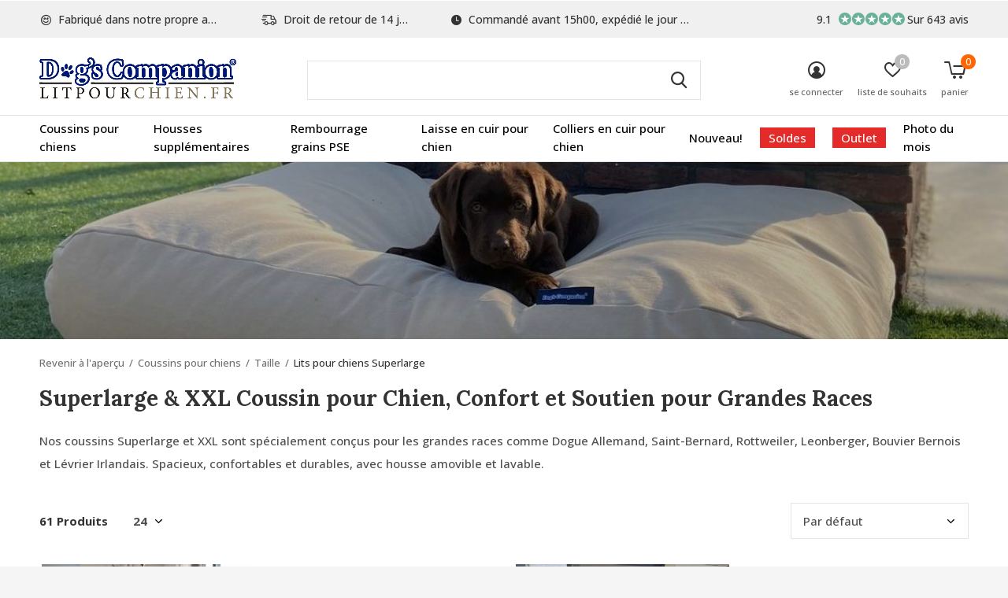

--- FILE ---
content_type: text/html;charset=utf-8
request_url: https://www.litpourchien.fr/coussins-pour-chiens/taille/lits-pour-chiens-superlarge/
body_size: 19449
content:
<!doctype html>
<html class="new mobile  " lang="fr" dir="ltr">
	<head>
        <meta charset="utf-8"/>
<!-- [START] 'blocks/head.rain' -->
<!--

  (c) 2008-2026 Lightspeed Netherlands B.V.
  http://www.lightspeedhq.com
  Generated: 22-01-2026 @ 04:53:46

-->
<link rel="canonical" href="https://www.litpourchien.fr/coussins-pour-chiens/taille/lits-pour-chiens-superlarge/"/>
<link rel="next" href="https://www.litpourchien.fr/coussins-pour-chiens/taille/lits-pour-chiens-superlarge/page2.html"/>
<link rel="alternate" href="https://www.litpourchien.fr/index.rss" type="application/rss+xml" title="Nouveaux produits"/>
<meta name="robots" content="noodp,noydir"/>
<meta name="google-site-verification" content="fWEtdQqlRgzO4i1u0o8n7ozOvv7-WwsR6G1sJsG5ZtM"/>
<meta name="google-site-verification" content="4-mOSiVY2e3Q8LnDX7KX_akdBSpyDZeVbLgOmTVBGdE"/>
<meta name="google-site-verification" content="rzafnyBFTZeSJrrLDrALhMvd4sW1SP35t_qqR_mtGnk"/>
<meta property="og:url" content="https://www.litpourchien.fr/coussins-pour-chiens/taille/lits-pour-chiens-superlarge/?source=facebook"/>
<meta property="og:site_name" content="Lits pour chien de Dog’s Companion®"/>
<meta property="og:title" content="Superlarge &amp; XXL Coussin pour Chien. Spacieux, Lavable et Durable "/>
<meta property="og:description" content="Découvrez nos coussins Superlarge &amp; XXL pour Dogue Allemand, Saint-Bernard, Rottweiler, Terre-Neuve et autres grandes races. housse lavable, durable et stylé."/>
<script>
<!-- Cookie Consent Script (Cookiefirst) -->
<script src="https://consent-eu.cookiefirst.com/sites/litpourchien.fr-43b089b8-363f-4899-8d59-528a92f19816/consent.js"></script>

<!-- Google Tag Manager -->
<script>
(function(w,d,s,l,i){
        w[l] = w[l] || [];
        w[l].push({'gtm.start':
                new Date().getTime(),event:'gtm.js'});
        var f = d.getElementsByTagName(s)[0],
        j = d.createElement(s), dl = l != 'dataLayer' ? '&l=' + l : '';
        j.async = true;
        j.src = 'https://www.googletagmanager.com/gtm.js?id=' + i + dl;
        f.parentNode.insertBefore(j,f);
})(window,document,'script','dataLayer','GTM-KX9QBB7');
</script>
</script>
<script src="https://app.dmws.plus/shop-assets/11940/dmws-plus-loader.js?id=cd5e3b0525c50956b3017c52f1a6be9f"></script>
<!--[if lt IE 9]>
<script src="https://cdn.webshopapp.com/assets/html5shiv.js?2025-02-20"></script>
<![endif]-->
<!-- [END] 'blocks/head.rain' -->
		<meta charset="utf-8">
		<meta http-equiv="x-ua-compatible" content="ie=edge">
		<title>Superlarge &amp; XXL Coussin pour Chien. Spacieux, Lavable et Durable  - Lits pour chien de Dog’s Companion®</title>
		<meta name="description" content="Découvrez nos coussins Superlarge &amp; XXL pour Dogue Allemand, Saint-Bernard, Rottweiler, Terre-Neuve et autres grandes races. housse lavable, durable et stylé.">
		<meta name="keywords" content="coussin pour grand chien, coussin XXL chien, coussin Superlarge chien, coussin lavable chien, coussin durable grand chien, coussin orthopédique chien, coussin pour Dogue Allemand, coussin pour Saint-Bernard, coussin pour Labrador, coussin pour Rottweiler,">
		<meta name="theme-color" content="#ffffff">
		<meta name="MobileOptimized" content="320">
		<meta name="HandheldFriendly" content="true">
<!-- 		<meta name="viewport" content="width=device-width,initial-scale=1,maximum-scale=1,viewport-fit=cover,target-densitydpi=device-dpi,shrink-to-fit=no"> -->
    <meta name="viewport" content="width=device-width, initial-scale=1.0, maximum-scale=5.0, user-scalable=no">
    <meta name="apple-mobile-web-app-capable" content="yes">
    <meta name="apple-mobile-web-app-status-bar-style" content="black">
		<meta name="author" content="https://www.dmws.nl">
		<link rel="preload" as="style" href="https://cdn.webshopapp.com/assets/gui-2-0.css?2025-02-20">
		<link rel="preload" as="style" href="https://cdn.webshopapp.com/assets/gui-responsive-2-0.css?2025-02-20">
		<link rel="preload" href="https://fonts.googleapis.com/css?family=Open%20Sans:100,300,400,500,600,700,800,900%7CLora:100,300,400,500,600,700,800,900&display=block" as="style">
		<link rel="preload" as="style" href="https://cdn.webshopapp.com/shops/11940/themes/180136/assets/fixed.css?20260115160929">
    <link rel="preload" as="style" href="https://cdn.webshopapp.com/shops/11940/themes/180136/assets/screen.css?20260115160929">
		<link rel="preload" as="style" href="https://cdn.webshopapp.com/shops/11940/themes/180136/assets/custom.css?20260115160929">
		<link rel="preload" as="font" href="https://cdn.webshopapp.com/shops/11940/themes/180136/assets/icomoon.woff2?20260115160929">
		<link rel="preload" as="script" href="https://cdn.webshopapp.com/assets/jquery-1-9-1.js?2025-02-20">
		<link rel="preload" as="script" href="https://cdn.webshopapp.com/assets/jquery-ui-1-10-1.js?2025-02-20">
		<link rel="preload" as="script" href="https://cdn.webshopapp.com/shops/11940/themes/180136/assets/scripts.js?20260115160929">
		<link rel="preload" as="script" href="https://cdn.webshopapp.com/shops/11940/themes/180136/assets/custom.js?20260115160929">
    <link rel="preload" as="script" href="https://cdn.webshopapp.com/assets/gui.js?2025-02-20">
		<link href="https://fonts.googleapis.com/css?family=Open%20Sans:100,300,400,500,600,700,800,900%7CLora:100,300,400,500,600,700,800,900&display=block" rel="stylesheet" type="text/css">
		<link rel="stylesheet" media="screen" href="https://cdn.webshopapp.com/assets/gui-2-0.css?2025-02-20">
		<link rel="stylesheet" media="screen" href="https://cdn.webshopapp.com/assets/gui-responsive-2-0.css?2025-02-20">
    <link rel="stylesheet" media="screen" href="https://cdn.webshopapp.com/shops/11940/themes/180136/assets/fixed.css?20260115160929">
		<link rel="stylesheet" media="screen" href="https://cdn.webshopapp.com/shops/11940/themes/180136/assets/screen.css?20260115160929">
		<link rel="stylesheet" media="screen" href="https://cdn.webshopapp.com/shops/11940/themes/180136/assets/custom.css?20260115160929">
		<link rel="icon" type="image/x-icon" href="https://cdn.webshopapp.com/shops/11940/themes/180136/v/1414950/assets/favicon.png?20220803081521">
		<link rel="apple-touch-icon" href="https://cdn.webshopapp.com/shops/11940/themes/180136/assets/apple-touch-icon.png?20260115160929">
		<link rel="mask-icon" href="https://cdn.webshopapp.com/shops/11940/themes/180136/assets/safari-pinned-tab.svg?20260115160929" color="#000000">
		<link rel="manifest" href="https://cdn.webshopapp.com/shops/11940/themes/180136/assets/manifest.json?20260115160929">
		<link rel="preconnect" href="https://ajax.googleapis.com">
		<link rel="preconnect" href="//cdn.webshopapp.com/">
		<link rel="preconnect" href="https://fonts.googleapis.com">
		<link rel="preconnect" href="https://fonts.gstatic.com" crossorigin>
		<link rel="dns-prefetch" href="https://ajax.googleapis.com">
		<link rel="dns-prefetch" href="//cdn.webshopapp.com/">	
		<link rel="dns-prefetch" href="https://fonts.googleapis.com">
		<link rel="dns-prefetch" href="https://fonts.gstatic.com" crossorigin>
    <script src="https://cdn.webshopapp.com/assets/jquery-1-9-1.js?2025-02-20"></script>
    <script src="https://cdn.webshopapp.com/assets/jquery-ui-1-10-1.js?2025-02-20"></script>
		<meta name="msapplication-config" content="https://cdn.webshopapp.com/shops/11940/themes/180136/assets/browserconfig.xml?20260115160929">
<meta property="og:title" content="Superlarge &amp; XXL Coussin pour Chien. Spacieux, Lavable et Durable ">
<meta property="og:type" content="website"> 
<meta property="og:description" content="Découvrez nos coussins Superlarge &amp; XXL pour Dogue Allemand, Saint-Bernard, Rottweiler, Terre-Neuve et autres grandes races. housse lavable, durable et stylé.">
<meta property="og:site_name" content="Lits pour chien de Dog’s Companion®">
<meta property="og:url" content="https://www.litpourchien.fr/">
<meta property="og:image" content="https://cdn.webshopapp.com/shops/11940/themes/180136/v/2573886/assets/hero-1-image.jpg?20250319165546">
<meta name="twitter:title" content="Superlarge &amp; XXL Coussin pour Chien. Spacieux, Lavable et Durable ">
<meta name="twitter:description" content="Découvrez nos coussins Superlarge &amp; XXL pour Dogue Allemand, Saint-Bernard, Rottweiler, Terre-Neuve et autres grandes races. housse lavable, durable et stylé.">
<meta name="twitter:site" content="Lits pour chien de Dog’s Companion®">
<meta name="twitter:card" content="https://cdn.webshopapp.com/shops/11940/themes/180136/v/1414950/assets/logo.png?20220803081521">
<meta name="twitter:image" content="https://cdn.webshopapp.com/shops/11940/themes/180136/v/2573886/assets/hero-1-image.jpg?20250319165546">
<script type="application/ld+json">
  [
        {
      "@context": "http://schema.org/",
      "@type": "Organization",
      "url": "https://www.litpourchien.fr/",
      "name": "Lits pour chien de Dog’s Companion®",
      "legalName": "Lits pour chien de Dog’s Companion®",
      "description": "Découvrez nos coussins Superlarge &amp; XXL pour Dogue Allemand, Saint-Bernard, Rottweiler, Terre-Neuve et autres grandes races. housse lavable, durable et stylé.",
      "logo": "https://cdn.webshopapp.com/shops/11940/themes/180136/v/1414950/assets/logo.png?20220803081521",
      "image": "https://cdn.webshopapp.com/shops/11940/themes/180136/v/2573886/assets/hero-1-image.jpg?20250319165546",
      "contactPoint": {
        "@type": "ContactPoint",
        "contactType": "Customer service",
        "telephone": "0031765601340"
      },
      "address": {
        "@type": "PostalAddress",
        "streetAddress": "Minervum 7382",
        "addressLocality": "Pays-Bas",
        "postalCode": "4817 ZH Breda",
        "addressCountry": "FR"
      }
         
    },
    { 
      "@context": "http://schema.org", 
      "@type": "WebSite", 
      "url": "https://www.litpourchien.fr/", 
      "name": "Lits pour chien de Dog’s Companion®",
      "description": "Découvrez nos coussins Superlarge &amp; XXL pour Dogue Allemand, Saint-Bernard, Rottweiler, Terre-Neuve et autres grandes races. housse lavable, durable et stylé.",
      "author": [
        {
          "@type": "Organization",
          "url": "https://www.dmws.nl/",
          "name": "DMWS B.V.",
          "address": {
            "@type": "PostalAddress",
            "streetAddress": "Klokgebouw 195 (Strijp-S)",
            "addressLocality": "Eindhoven",
            "addressRegion": "NB",
            "postalCode": "5617 AB",
            "addressCountry": "NL"
          }
        }
      ]
    }
  ]
</script>    	</head>
	<body>
  	    <ul class="hidden-data hidden"><li>11940</li><li>180136</li><li>ja</li><li>fr</li><li>live</li><li>info//dogscompanion/com</li><li>https://www.litpourchien.fr/</li></ul><div id="root" ><header id="top" class="v1 static"><p id="logo" ><a href="https://www.litpourchien.fr/" accesskey="h"><img src="https://cdn.webshopapp.com/shops/11940/themes/180136/v/1414950/assets/logo.png?20220803081521" alt="Lits pour chien déhoussables - le meilleur choix pour votre chien et votre intérieur en ligne"></a></p><nav id="skip"><ul><li><a href="#nav" accesskey="n">Ga naar navigatie (n)</a></li><li><a href="#content" accesskey="c">Ga naar inhoud (c)</a></li><li><a href="#footer" accesskey="f">Ga naar footer (f)</a></li></ul></nav><nav id="nav" aria-label="catégories" class=""><ul><li ><a  href="https://www.litpourchien.fr/coussins-pour-chiens/">Coussins pour chiens</a><div><div><h3><a href="https://www.litpourchien.fr/coussins-pour-chiens/taille/">Taille</a></h3><ul><li><a href="https://www.litpourchien.fr/coussins-pour-chiens/taille/lits-pour-chiens-small/">Lits pour chiens Small</a></li><li><a href="https://www.litpourchien.fr/coussins-pour-chiens/taille/lits-pour-chiens-medium/">Lits pour chiens Medium</a></li><li><a href="https://www.litpourchien.fr/coussins-pour-chiens/taille/lits-pour-chiens-large/">Lits pour chiens Large</a></li><li><a href="https://www.litpourchien.fr/coussins-pour-chiens/taille/lits-pour-chiens-superlarge/">Lits pour chiens Superlarge</a></li><li><a href="https://www.litpourchien.fr/coussins-pour-chiens/taille/coussins-pour-chien-interieur/">Coussins pour chien intérieur</a></li></ul></div><div><h3><a href="https://www.litpourchien.fr/coussins-pour-chiens/materie/">Matérie</a></h3><ul><li><a href="https://www.litpourchien.fr/coussins-pour-chiens/materie/lits-pour-chiens-giant-velours-cotele/">Lits pour chiens giant velours côtelé</a></li><li><a href="https://www.litpourchien.fr/coussins-pour-chiens/materie/lit-pour-chiens-velours/">Lit pour chiens velours</a></li><li><a href="https://www.litpourchien.fr/coussins-pour-chiens/materie/lit-pour-chien-double-velours-cotele/">Lit pour chien double velours côtelé</a></li><li><a href="https://www.litpourchien.fr/coussins-pour-chiens/materie/lit-pour-chiens-velours-cotele/">Lit pour chiens velours côtelé</a></li><li><a href="https://www.litpourchien.fr/coussins-pour-chiens/materie/lit-pour-chien-polyester/">Lit pour chien polyester</a></li><li><a href="https://www.litpourchien.fr/coussins-pour-chiens/materie/lits-pour-chien-canvas-coton/">Lits pour chien canvas / coton</a></li><li><a href="https://www.litpourchien.fr/coussins-pour-chiens/materie/lits-pour-chien-textile-tisse-carreaux-raye/">Lits pour chien textile tissé (carreaux / rayé)</a></li><li><a href="https://www.litpourchien.fr/coussins-pour-chiens/materie/lits-pour-chien-look-en-cuir-leatherlook/">Lits pour chien look en cuir (leatherlook)</a></li><li><a href="https://www.litpourchien.fr/coussins-pour-chiens/materie/lits-pour-chien-polyester-coton/">Lits pour chien polyester / coton</a></li><li><a href="https://www.litpourchien.fr/coussins-pour-chiens/materie/lits-pour-chien-coating-antisalissure/">Lits pour chien coating antisalissure</a></li></ul></div><div><h3><a href="https://www.litpourchien.fr/coussins-pour-chiens/couleur/">Couleur</a></h3><ul><li><a href="https://www.litpourchien.fr/coussins-pour-chiens/couleur/couleur-beige/">Couleur beige</a></li><li><a href="https://www.litpourchien.fr/coussins-pour-chiens/couleur/couleur-bleu/">Couleur bleu</a></li><li><a href="https://www.litpourchien.fr/coussins-pour-chiens/couleur/couleur-marron/">Couleur marron</a></li><li><a href="https://www.litpourchien.fr/coussins-pour-chiens/couleur/couleur-yaune/">Couleur yaune</a></li><li><a href="https://www.litpourchien.fr/coussins-pour-chiens/couleur/couleur-gris/">Couleur gris</a></li><li><a href="https://www.litpourchien.fr/coussins-pour-chiens/couleur/couleur-vert/">Couleur vert</a></li><li><a href="https://www.litpourchien.fr/coussins-pour-chiens/couleur/couleur-rose/">Couleur rose</a></li><li><a href="https://www.litpourchien.fr/coussins-pour-chiens/couleur/couleur-rouge/">Couleur rouge</a></li><li><a href="https://www.litpourchien.fr/coussins-pour-chiens/couleur/couleur-violet/">Couleur violet</a></li><li><a href="https://www.litpourchien.fr/coussins-pour-chiens/couleur/couleur-noir/">Couleur noir</a></li><li class="strong"><a href="https://www.litpourchien.fr/coussins-pour-chiens/couleur/">Tout afficher</a></li></ul></div><div><h3><a href="https://www.litpourchien.fr/coussins-pour-chiens/motif/">Motif</a></h3><ul><li><a href="https://www.litpourchien.fr/coussins-pour-chiens/motif/lits-pour-chien-carreaux/">Lits pour chien carreaux</a></li></ul></div></div></li><li ><a  href="https://www.litpourchien.fr/housses-supplementaires/">Housses supplémentaires</a><div><div><h3><a href="https://www.litpourchien.fr/housses-supplementaires/taille/">Taille</a></h3><ul><li><a href="https://www.litpourchien.fr/housses-supplementaires/taille/housses-supplementaire-small/">Housses supplémentaire Small</a></li><li><a href="https://www.litpourchien.fr/housses-supplementaires/taille/housses-supplementaire-medium/">Housses supplémentaire Medium</a></li><li><a href="https://www.litpourchien.fr/housses-supplementaires/taille/housses-supplementaire-large/">Housses supplémentaire Large</a></li><li><a href="https://www.litpourchien.fr/housses-supplementaires/taille/housses-supplementaire-superlarge/">Housses supplémentaire Superlarge</a></li><li><a href="https://www.litpourchien.fr/housses-supplementaires/taille/housses-interieur/">Housses intérieur</a></li></ul></div><div><h3><a href="https://www.litpourchien.fr/housses-supplementaires/matiere/">Matière</a></h3><ul><li><a href="https://www.litpourchien.fr/housses-supplementaires/matiere/housses-supplementaire-giant-velours-cotele/">Housses supplémentaire giant velours côtelé</a></li><li><a href="https://www.litpourchien.fr/housses-supplementaires/matiere/housses-supplementaire-velours/">Housses supplémentaire velours</a></li><li><a href="https://www.litpourchien.fr/housses-supplementaires/matiere/housses-supplementaire-double-velours-cotele/">Housses supplémentaire double velours côtelé </a></li><li><a href="https://www.litpourchien.fr/housses-supplementaires/matiere/housses-supplementaire-velours-cotele/">Housses supplémentaire velours côtelé</a></li><li><a href="https://www.litpourchien.fr/housses-supplementaires/matiere/housses-supplementaire-canvas-coton/">Housses supplémentaire canvas coton</a></li><li><a href="https://www.litpourchien.fr/housses-supplementaires/matiere/housses-supplementaire-polyester/">Housses supplémentaire polyester</a></li><li><a href="https://www.litpourchien.fr/housses-supplementaires/matiere/housses-supplementaire-textile-tisse-carreaux-raye/">Housses supplémentaire textile tissé (carreaux / rayé)</a></li><li><a href="https://www.litpourchien.fr/housses-supplementaires/matiere/housses-supplementaire-leatherlook/">Housses supplémentaire leatherlook</a></li><li><a href="https://www.litpourchien.fr/housses-supplementaires/matiere/housses-supplementaire-polyester-coton/">Housses supplémentaire polyester / coton</a></li><li><a href="https://www.litpourchien.fr/housses-supplementaires/matiere/housses-supplementaire-antisalissant-outdoor/">Housses supplémentaire antisalissant / outdoor</a></li></ul></div><div><h3><a href="https://www.litpourchien.fr/housses-supplementaires/coulour/">Coulour</a></h3><ul><li><a href="https://www.litpourchien.fr/housses-supplementaires/coulour/couleur-beige/">Couleur Beige</a></li><li><a href="https://www.litpourchien.fr/housses-supplementaires/coulour/couleur-bleu/">Couleur Bleu</a></li><li><a href="https://www.litpourchien.fr/housses-supplementaires/coulour/couleur-marron/">Couleur Marron</a></li><li><a href="https://www.litpourchien.fr/housses-supplementaires/coulour/couleur-jaune/">Couleur Jaune</a></li><li><a href="https://www.litpourchien.fr/housses-supplementaires/coulour/couleur-gris/">Couleur Gris</a></li><li><a href="https://www.litpourchien.fr/housses-supplementaires/coulour/couleur-vert/">Couleur Vert</a></li><li><a href="https://www.litpourchien.fr/housses-supplementaires/coulour/couleur-rose/">Couleur Rose</a></li><li><a href="https://www.litpourchien.fr/housses-supplementaires/coulour/couleur-rouge/">Couleur Rouge</a></li><li><a href="https://www.litpourchien.fr/housses-supplementaires/coulour/couleur-violet/">Couleur Violet</a></li><li><a href="https://www.litpourchien.fr/housses-supplementaires/coulour/couleur-noir/">Couleur Noir</a></li><li class="strong"><a href="https://www.litpourchien.fr/housses-supplementaires/coulour/">Tout afficher</a></li></ul></div><div><h3><a href="https://www.litpourchien.fr/housses-supplementaires/motif/">Motif</a></h3><ul><li><a href="https://www.litpourchien.fr/housses-supplementaires/motif/housses-supplementaire-carreaux/">Housses supplémentaire carreaux</a></li></ul></div></div></li><li ><a  href="https://www.litpourchien.fr/rembourrage-grains-pse/">Rembourrage grains PSE</a></li><li ><a  href="https://www.litpourchien.fr/laisse-en-cuir-pour-chien/">Laisse en cuir pour chien</a></li><li ><a  href="https://www.litpourchien.fr/colliers-en-cuir-pour-chien/">Colliers en cuir pour chien</a></li><li ><a  href="https://www.litpourchien.fr/nouveau/">Nouveau!</a></li><li ><a class="overlay-g" href="https://www.litpourchien.fr/soldes/">Soldes</a></li><li ><a class="overlay-g" href="https://www.litpourchien.fr/outlet/">Outlet</a><div><div><h3><a href="https://www.litpourchien.fr/outlet/outlet-lit-pour-chiens/">Outlet Lit pour chiens</a></h3><ul><li><a href="https://www.litpourchien.fr/outlet/outlet-lit-pour-chiens/small-lit-pour-chiens/">Small Lit pour chiens</a></li><li><a href="https://www.litpourchien.fr/outlet/outlet-lit-pour-chiens/medium-lit-pour-chiens/">Medium Lit pour chiens</a></li><li><a href="https://www.litpourchien.fr/outlet/outlet-lit-pour-chiens/large-lit-pour-chiens/">Large Lit pour chiens</a></li><li><a href="https://www.litpourchien.fr/outlet/outlet-lit-pour-chiens/superlarge-lit-pour-chiens/"> Superlarge Lit pour chiens</a></li></ul></div><div><h3><a href="https://www.litpourchien.fr/outlet/outlet-housses-supplementaires-lit-pour-chien/">Outlet Housses supplémentaires lit pour chien</a></h3><ul><li><a href="https://www.litpourchien.fr/outlet/outlet-housses-supplementaires-lit-pour-chien/small-housses-supplementaires-lit-pour-chiens/"> Small Housses supplémentaires lit pour chiens</a></li><li><a href="https://www.litpourchien.fr/outlet/outlet-housses-supplementaires-lit-pour-chien/medium-housses-supplementaires-lit-pour-chiens/">Medium Housses supplémentaires lit pour chiens</a></li><li><a href="https://www.litpourchien.fr/outlet/outlet-housses-supplementaires-lit-pour-chien/large-housses-supplementaires-lit-pour-chiens/">Large Housses supplémentaires lit pour chiens</a></li><li><a href="https://www.litpourchien.fr/outlet/outlet-housses-supplementaires-lit-pour-chien/superlarge-housses-supplementaires-lit-pour-chiens/">Superlarge Housses supplémentaires lit pour chiens</a></li></ul></div><div><h3><a href="https://www.litpourchien.fr/outlet/laisse-en-cuir-pour-chien/">Laisse en cuir pour chien</a></h3></div><div><h3><a href="https://www.litpourchien.fr/outlet/colliers-en-cuir-pour-chien/">Colliers en cuir pour chien</a></h3></div><div><h3><a href="https://www.litpourchien.fr/outlet/lit-pour-chiens-cage-pour-chien/">Lit pour chiens (cage pour chien)</a></h3></div></div></li><li ><a  href="https://www.litpourchien.fr/photo-du-mois/">Photo du mois</a></li></ul><ul><li class="search"><a href="./"><i class="icon-zoom2"></i><span>rechercher</span></a></li><li class="login"><a href=""><i class="icon-user-circle"></i><span>se connecter</span></a></li><li class="fav"><a class="open-login"><i class="icon-heart-strong"></i><span>liste de souhaits</span><span class="no items" data-wishlist-items>0</span></a></li><li class="cart"><a href="https://www.litpourchien.fr/cart/"><i class="icon-cart5"></i><span>panier</span><span class="no">0</span></a></li></ul></nav><div class="bar with-trustmark"><ul class="list-usp"><li><i class="icon-smile"></i> Fabriqué dans notre propre atelier</li><li><i class="icon-delivery"></i> Droit de retour de 14 jours</li><li><i class="icon-time"></i> Commandé avant 15h00, expédié le jour même</li></ul><p><a href="https://www.litpourchien.fr/" target="_blank"><span class="rating-a c round_stars" data-val="9.1" data-of="10">9.1</span><span class="mobile-hide">Sur 643 avis</span></a></p></div><form action="https://www.litpourchien.fr/search/" method="get" id="formSearch" data-search-type="desktop"><p><label for="q">Rechercher...</label><input id="q" name="q" type="search" value="" autocomplete="off" required data-input="desktop"><button type="submit">Rechercher</button></p><div class="search-autocomplete" data-search-type="desktop"><ul class="list-cart small m0"></ul></div></form></header><main id="content"><header class="heading-wide text-center"><figure><img src="https://cdn.webshopapp.com/shops/11940/themes/180136/v/2787245/assets/announcement-image.jpg?20260115160928" alt="Superlarge &amp; XXL Coussin pour Chien, Confort et Soutien pour Grandes Races" width="1900" height="225"></figure></header><nav class="nav-breadcrumbs mobile-hide"><ul><li><a href="https://www.litpourchien.fr/coussins-pour-chiens/taille/">Revenir à l&#039;aperçu</a></li><li><a href="https://www.litpourchien.fr/coussins-pour-chiens/">Coussins pour chiens</a></li><li><a href="https://www.litpourchien.fr/coussins-pour-chiens/taille/">Taille</a></li><li>Lits pour chiens Superlarge</li></ul></nav><div class="cols-c no-sidebar"><article><header><h1 class="m20">Superlarge &amp; XXL Coussin pour Chien, Confort et Soutien pour Grandes Races</h1><p class="m20">Nos coussins Superlarge et XXL sont spécialement conçus pour les grandes races comme Dogue Allemand, Saint-Bernard, Rottweiler, Leonberger, Bouvier Bernois et Lévrier Irlandais. Spacieux, confortables et durables, avec housse amovible et lavable.</p><p class="link-btn wide desktop-hide"><a href="./" class="b toggle-filters">Filter</a></p></header><form action="https://www.litpourchien.fr/coussins-pour-chiens/taille/lits-pour-chiens-superlarge/" method="get" class="form-sort" id="filter_form"><h5 style="z-index: 45;" class="mobile-hide">61 Produits</h5><p class="blank strong"><label for="limit">Afficher:</label><select id="limit" name="limit" onchange="$('#formSortModeLimit').submit();"><option value="12">12</option><option value="24" selected="selected">24</option><option value="36">36</option><option value="72">72</option></select></p><p class="text-right"><label class="hidden" for="sort">Trier par:</label><select id="sortselect" name="sort"><option value="sort-by" selected disabled>Trier par</option><option value="default" selected="selected">Par défaut</option><option value="popular">Les plus vus</option><option value="newest">Produits les plus récents</option><option value="lowest">Prix le plus bas</option><option value="highest">Prix le plus élevé</option><option value="asc">Noms en ordre croissant</option><option value="desc">Noms en ordre décroissant</option></select></p></form><ul class="list-collection  no-sidebar"><li class=" disable-button" data-url="https://www.litpourchien.fr/lit-pour-chien-olive-giant-velours-cotele-superlar.html?format=json" data-image-size="410x610x"><div class="img"><figure><a href="https://www.litpourchien.fr/lit-pour-chien-olive-giant-velours-cotele-superlar.html"><img src="https://dummyimage.com/900x660/fff.png/fff" data-src="https://cdn.webshopapp.com/shops/11940/files/465454334/900x660x2/lit-pour-chien-olive-giant-velours-cotele-superlar.jpg" alt="Lit pour chien olive giant velours côtelé superlarge" width="310" height="310" class="first-image"></a></figure><p class="btn"><a href="javascript:;" class="open-login"><i class="icon-heart"></i><span>Login pour la liste de souhaits</span></a></p></div><ul class="label"><label id="dmws-p_w8fmq1-preorder-label-153842365" class="label prod-card__badge product-label custom-label productlabel" data-url="https://www.litpourchien.fr/lit-pour-chien-olive-giant-velours-cotele-superlar.html?id=305614787&format=json" style="display:none">Pre-order</label></ul><p>Dog&#039;s Companion®</p><h3 ><a href="https://www.litpourchien.fr/lit-pour-chien-olive-giant-velours-cotele-superlar.html">Lit pour chien olive giant velours côtelé superlarge</a></h3><p class="price">€199,00    <span class="legal">Taxes incluses</span></p></li><li class=" disable-button" data-url="https://www.litpourchien.fr/lit-pour-chien-chameau-giant-velours-cotele-superl.html?format=json" data-image-size="410x610x"><div class="img"><figure><a href="https://www.litpourchien.fr/lit-pour-chien-chameau-giant-velours-cotele-superl.html"><img src="https://dummyimage.com/900x660/fff.png/fff" data-src="https://cdn.webshopapp.com/shops/11940/files/472009370/900x660x2/lit-pour-chien-chameau-giant-velours-cotele-superl.jpg" alt="Lit pour chien chameau giant velours côtelé superlarge" width="310" height="310" class="first-image"></a></figure><p class="btn"><a href="javascript:;" class="open-login"><i class="icon-heart"></i><span>Login pour la liste de souhaits</span></a></p></div><ul class="label"><label id="dmws-p_w8fmq1-preorder-label-153842038" class="label prod-card__badge product-label custom-label productlabel" data-url="https://www.litpourchien.fr/lit-pour-chien-chameau-giant-velours-cotele-superl.html?id=305613874&format=json" style="display:none">Pre-order</label></ul><p>Dog&#039;s Companion®</p><h3 ><a href="https://www.litpourchien.fr/lit-pour-chien-chameau-giant-velours-cotele-superl.html">Lit pour chien chameau giant velours côtelé superlarge</a></h3><p class="price">€199,00    <span class="legal">Taxes incluses</span></p></li><li class=" disable-button" data-url="https://www.litpourchien.fr/lit-pour-chien-black-giant-velours-cotele-superlar.html?format=json" data-image-size="410x610x"><div class="img"><figure><a href="https://www.litpourchien.fr/lit-pour-chien-black-giant-velours-cotele-superlar.html"><img src="https://dummyimage.com/900x660/fff.png/fff" data-src="https://cdn.webshopapp.com/shops/11940/files/467275309/900x660x2/lit-pour-chien-black-giant-velours-cotele-superlar.jpg" alt="Lit pour chien black giant velours côtelé superlarge" width="310" height="310" class="first-image"></a></figure><p class="btn"><a href="javascript:;" class="open-login"><i class="icon-heart"></i><span>Login pour la liste de souhaits</span></a></p></div><ul class="label"><label id="dmws-p_w8fmq1-preorder-label-153923411" class="label prod-card__badge product-label custom-label productlabel" data-url="https://www.litpourchien.fr/lit-pour-chien-black-giant-velours-cotele-superlar.html?id=305771163&format=json" style="display:none">Pre-order</label></ul><p>Dog&#039;s Companion®</p><h3 ><a href="https://www.litpourchien.fr/lit-pour-chien-black-giant-velours-cotele-superlar.html">Lit pour chien black giant velours côtelé superlarge</a></h3><p class="price">€199,00    <span class="legal">Taxes incluses</span></p></li><li class=" disable-button" data-url="https://www.litpourchien.fr/lit-pour-chien-gris-souris-giant-velours-cotele-su.html?format=json" data-image-size="410x610x"><div class="img"><figure><a href="https://www.litpourchien.fr/lit-pour-chien-gris-souris-giant-velours-cotele-su.html"><img src="https://dummyimage.com/900x660/fff.png/fff" data-src="https://cdn.webshopapp.com/shops/11940/files/482765370/900x660x2/lit-pour-chien-gris-souris-giant-velours-cotele-su.jpg" alt="Lit pour chien gris souris giant velours côtelé superlarge" width="310" height="310" class="first-image"></a></figure><p class="btn"><a href="javascript:;" class="open-login"><i class="icon-heart"></i><span>Login pour la liste de souhaits</span></a></p></div><ul class="label"><label id="dmws-p_w8fmq1-preorder-label-153923941" class="label prod-card__badge product-label custom-label productlabel" data-url="https://www.litpourchien.fr/lit-pour-chien-gris-souris-giant-velours-cotele-su.html?id=305772445&format=json" style="display:none">Pre-order</label></ul><p>Dog&#039;s Companion®</p><h3 ><a href="https://www.litpourchien.fr/lit-pour-chien-gris-souris-giant-velours-cotele-su.html">Lit pour chien gris souris giant velours côtelé superlarge</a></h3><p class="price">€199,00    <span class="legal">Taxes incluses</span></p></li><li class=" disable-button" data-url="https://www.litpourchien.fr/lit-pour-chien-little-square-soft-sand-superlarge.html?format=json" data-image-size="410x610x"><div class="img"><figure><a href="https://www.litpourchien.fr/lit-pour-chien-little-square-soft-sand-superlarge.html"><img src="https://dummyimage.com/900x660/fff.png/fff" data-src="https://cdn.webshopapp.com/shops/11940/files/471421244/900x660x2/lit-pour-chien-little-square-soft-sand-superlarge.jpg" alt="Lit pour chien little square soft sand superlarge" width="310" height="310" class="first-image"></a></figure><p class="btn"><a href="javascript:;" class="open-login"><i class="icon-heart"></i><span>Login pour la liste de souhaits</span></a></p></div><ul class="label"><label id="dmws-p_w8fmq1-preorder-label-155945494" class="label prod-card__badge product-label custom-label productlabel" data-url="https://www.litpourchien.fr/lit-pour-chien-little-square-soft-sand-superlarge.html?id=309814358&format=json" style="display:none">Pre-order</label></ul><p>Dog&#039;s Companion®</p><h3 ><a href="https://www.litpourchien.fr/lit-pour-chien-little-square-soft-sand-superlarge.html">Lit pour chien little square soft sand superlarge</a></h3><p class="price">€199,00    <span class="legal">Taxes incluses</span></p></li><li class=" disable-button" data-url="https://www.litpourchien.fr/lit-pour-chien-little-square-soft-pink-superlarge.html?format=json" data-image-size="410x610x"><div class="img"><figure><a href="https://www.litpourchien.fr/lit-pour-chien-little-square-soft-pink-superlarge.html"><img src="https://dummyimage.com/900x660/fff.png/fff" data-src="https://cdn.webshopapp.com/shops/11940/files/484438552/900x660x2/lit-pour-chien-little-square-soft-pink-superlarge.jpg" alt="Lit pour chien little square soft pink superlarge" width="310" height="310" class="first-image"></a></figure><p class="btn"><a href="javascript:;" class="open-login"><i class="icon-heart"></i><span>Login pour la liste de souhaits</span></a></p></div><ul class="label"><label id="dmws-p_w8fmq1-preorder-label-156924652" class="label prod-card__badge product-label custom-label productlabel" data-url="https://www.litpourchien.fr/lit-pour-chien-little-square-soft-pink-superlarge.html?id=311720228&format=json" style="display:none">Pre-order</label></ul><p>Dog&#039;s Companion®</p><h3 ><a href="https://www.litpourchien.fr/lit-pour-chien-little-square-soft-pink-superlarge.html">Lit pour chien little square soft pink superlarge</a></h3><p class="price">€199,00    <span class="legal">Taxes incluses</span></p></li><li class=" disable-button" data-url="https://www.litpourchien.fr/lit-pour-chien-little-square-soft-brown-superlarge.html?format=json" data-image-size="410x610x"><div class="img"><figure><a href="https://www.litpourchien.fr/lit-pour-chien-little-square-soft-brown-superlarge.html"><img src="https://dummyimage.com/900x660/fff.png/fff" data-src="https://cdn.webshopapp.com/shops/11940/files/482914434/900x660x2/lit-pour-chien-little-square-soft-brown-superlarge.jpg" alt="Lit pour chien little square soft brown superlarge" width="310" height="310" class="first-image"></a></figure><p class="btn"><a href="javascript:;" class="open-login"><i class="icon-heart"></i><span>Login pour la liste de souhaits</span></a></p></div><ul class="label"><label id="dmws-p_w8fmq1-preorder-label-159465760" class="label prod-card__badge product-label custom-label productlabel" data-url="https://www.litpourchien.fr/lit-pour-chien-little-square-soft-brown-superlarge.html?id=316168030&format=json" style="display:none">Pre-order</label></ul><p>Dog&#039;s Companion®</p><h3 ><a href="https://www.litpourchien.fr/lit-pour-chien-little-square-soft-brown-superlarge.html">Lit pour chien little square soft brown superlarge</a></h3><p class="price">€199,00    <span class="legal">Taxes incluses</span></p></li><li class=" disable-button" data-url="https://www.litpourchien.fr/lit-pour-chien-fleece-cosy-blue-superlarge.html?format=json" data-image-size="410x610x"><div class="img"><figure><a href="https://www.litpourchien.fr/lit-pour-chien-fleece-cosy-blue-superlarge.html"><img src="https://dummyimage.com/900x660/fff.png/fff" data-src="https://cdn.webshopapp.com/shops/11940/files/471408549/900x660x2/lit-pour-chien-fleece-cosy-blue-superlarge.jpg" alt="Lit pour chien fleece cosy blue superlarge" width="310" height="310" class="first-image"></a></figure><p class="btn"><a href="javascript:;" class="open-login"><i class="icon-heart"></i><span>Login pour la liste de souhaits</span></a></p></div><ul class="label"><label id="dmws-p_w8fmq1-preorder-label-155942592" class="label prod-card__badge product-label custom-label productlabel" data-url="https://www.litpourchien.fr/lit-pour-chien-fleece-cosy-blue-superlarge.html?id=309806760&format=json" style="display:none">Pre-order</label></ul><p>Dog&#039;s Companion®</p><h3 ><a href="https://www.litpourchien.fr/lit-pour-chien-fleece-cosy-blue-superlarge.html">Lit pour chien fleece cosy blue superlarge</a></h3><p class="price">€179,00    <span class="legal">Taxes incluses</span></p></li><li class=" disable-button" data-url="https://www.litpourchien.fr/lit-pour-chien-hunting-double-velours-cotele-super.html?format=json" data-image-size="410x610x"><div class="img"><figure><a href="https://www.litpourchien.fr/lit-pour-chien-hunting-double-velours-cotele-super.html"><img src="https://dummyimage.com/900x660/fff.png/fff" data-src="https://cdn.webshopapp.com/shops/11940/files/472562060/900x660x2/lit-pour-chien-hunting-double-velours-cotele-super.jpg" alt="Lit pour chien hunting double velours côtelé superlarge" width="310" height="310" class="first-image"></a></figure><p class="btn"><a href="javascript:;" class="open-login"><i class="icon-heart"></i><span>Login pour la liste de souhaits</span></a></p></div><ul class="label"><label id="dmws-p_w8fmq1-preorder-label-156353202" class="label prod-card__badge product-label custom-label productlabel" data-url="https://www.litpourchien.fr/lit-pour-chien-hunting-double-velours-cotele-super.html?id=310621952&format=json" style="display:none">Pre-order</label></ul><p>Dog&#039;s Companion®</p><h3 ><a href="https://www.litpourchien.fr/lit-pour-chien-hunting-double-velours-cotele-super.html">Lit pour chien hunting double velours côtelé superlarge</a></h3><p class="price">€179,00    <span class="legal">Taxes incluses</span></p></li><li class=" disable-button" data-url="https://www.litpourchien.fr/lit-pour-chien-gris-souris-double-velour-156353464.html?format=json" data-image-size="410x610x"><div class="img"><figure><a href="https://www.litpourchien.fr/lit-pour-chien-gris-souris-double-velour-156353464.html"><img src="https://dummyimage.com/900x660/fff.png/fff" data-src="https://cdn.webshopapp.com/shops/11940/files/488773617/900x660x2/lit-pour-chien-gris-souris-double-velours-cotele-s.jpg" alt="Lit pour chien gris souris double velours côtelé superlarge" width="310" height="310" class="first-image"></a></figure><p class="btn"><a href="javascript:;" class="open-login"><i class="icon-heart"></i><span>Login pour la liste de souhaits</span></a></p></div><ul class="label"><label id="dmws-p_w8fmq1-preorder-label-156353464" class="label prod-card__badge product-label custom-label productlabel" data-url="https://www.litpourchien.fr/lit-pour-chien-gris-souris-double-velour-156353464.html?id=310622806&format=json" style="display:none">Pre-order</label></ul><p>Dog&#039;s Companion®</p><h3 ><a href="https://www.litpourchien.fr/lit-pour-chien-gris-souris-double-velour-156353464.html">Lit pour chien gris souris double velours côtelé superlarge</a></h3><p class="price">€179,00    <span class="legal">Taxes incluses</span></p></li><li class=" disable-button" data-url="https://www.litpourchien.fr/lit-pour-chien-noir-double-velours-cotele-superlar.html?format=json" data-image-size="410x610x"><div class="img"><figure><a href="https://www.litpourchien.fr/lit-pour-chien-noir-double-velours-cotele-superlar.html"><img src="https://dummyimage.com/900x660/fff.png/fff" data-src="https://cdn.webshopapp.com/shops/11940/files/488827779/900x660x2/lit-pour-chien-noir-double-velours-cotele-superlar.jpg" alt="Lit pour chien noir double velours côtelé superlarge" width="310" height="310" class="first-image"></a></figure><p class="btn"><a href="javascript:;" class="open-login"><i class="icon-heart"></i><span>Login pour la liste de souhaits</span></a></p></div><ul class="label"><label id="dmws-p_w8fmq1-preorder-label-156682197" class="label prod-card__badge product-label custom-label productlabel" data-url="https://www.litpourchien.fr/lit-pour-chien-noir-double-velours-cotele-superlar.html?id=311251994&format=json" style="display:none">Pre-order</label></ul><p>Dog&#039;s Companion®</p><h3 ><a href="https://www.litpourchien.fr/lit-pour-chien-noir-double-velours-cotele-superlar.html">Lit pour chien noir double velours côtelé superlarge</a></h3><p class="price">€179,00    <span class="legal">Taxes incluses</span></p></li><li class=" disable-button" data-url="https://www.litpourchien.fr/lit-pour-chien-foie-double-velours-cotele-superlar.html?format=json" data-image-size="410x610x"><div class="img"><figure><a href="https://www.litpourchien.fr/lit-pour-chien-foie-double-velours-cotele-superlar.html"><img src="https://dummyimage.com/900x660/fff.png/fff" data-src="https://cdn.webshopapp.com/shops/11940/files/440082255/900x660x2/lit-pour-chien-foie-double-velours-cotele-superlar.jpg" alt="Lit pour chien foie double velours côtelé superlarge" width="310" height="310" class="first-image"></a></figure><p class="btn"><a href="javascript:;" class="open-login"><i class="icon-heart"></i><span>Login pour la liste de souhaits</span></a></p></div><ul class="label"><label id="dmws-p_w8fmq1-preorder-label-146815562" class="label prod-card__badge product-label custom-label productlabel" data-url="https://www.litpourchien.fr/lit-pour-chien-foie-double-velours-cotele-superlar.html?id=289934227&format=json" style="display:none">Pre-order</label></ul><p>Dog&#039;s Companion®</p><h3 ><a href="https://www.litpourchien.fr/lit-pour-chien-foie-double-velours-cotele-superlar.html">Lit pour chien foie double velours côtelé superlarge</a></h3><p class="price">€179,00    <span class="legal">Taxes incluses</span></p></li><li class=" disable-button" data-url="https://www.litpourchien.fr/lit-pour-chien-brique-double-velours-cotele-superl.html?format=json" data-image-size="410x610x"><div class="img"><figure><a href="https://www.litpourchien.fr/lit-pour-chien-brique-double-velours-cotele-superl.html"><img src="https://dummyimage.com/900x660/fff.png/fff" data-src="https://cdn.webshopapp.com/shops/11940/files/472565724/900x660x2/lit-pour-chien-brique-double-velours-cotele-superl.jpg" alt="Lit pour chien brique double velours côtelé superlarge" width="310" height="310" class="first-image"></a></figure><p class="btn"><a href="javascript:;" class="open-login"><i class="icon-heart"></i><span>Login pour la liste de souhaits</span></a></p></div><ul class="label"><label id="dmws-p_w8fmq1-preorder-label-156354136" class="label prod-card__badge product-label custom-label productlabel" data-url="https://www.litpourchien.fr/lit-pour-chien-brique-double-velours-cotele-superl.html?id=310624300&format=json" style="display:none">Pre-order</label></ul><p>Dog&#039;s Companion®</p><h3 ><a href="https://www.litpourchien.fr/lit-pour-chien-brique-double-velours-cotele-superl.html">Lit pour chien brique double velours côtelé superlarge</a></h3><p class="price">€179,00    <span class="legal">Taxes incluses</span></p></li><li class=" disable-button" data-url="https://www.litpourchien.fr/lit-pour-chien-bleu-fonce-double-velours-cotele-su.html?format=json" data-image-size="410x610x"><div class="img"><figure><a href="https://www.litpourchien.fr/lit-pour-chien-bleu-fonce-double-velours-cotele-su.html"><img src="https://dummyimage.com/900x660/fff.png/fff" data-src="https://cdn.webshopapp.com/shops/11940/files/472567200/900x660x2/lit-pour-chien-bleu-fonce-double-velours-cotele-su.jpg" alt="Lit pour chien bleu foncé double velours côtelé superlarge" width="310" height="310" class="first-image"></a></figure><p class="btn"><a href="javascript:;" class="open-login"><i class="icon-heart"></i><span>Login pour la liste de souhaits</span></a></p></div><ul class="label"><label id="dmws-p_w8fmq1-preorder-label-156354719" class="label prod-card__badge product-label custom-label productlabel" data-url="https://www.litpourchien.fr/lit-pour-chien-bleu-fonce-double-velours-cotele-su.html?id=310625294&format=json" style="display:none">Pre-order</label></ul><p>Dog&#039;s Companion®</p><h3 ><a href="https://www.litpourchien.fr/lit-pour-chien-bleu-fonce-double-velours-cotele-su.html">Lit pour chien bleu foncé double velours côtelé superlarge</a></h3><p class="price">€179,00    <span class="legal">Taxes incluses</span></p></li><li class=" disable-button" data-url="https://www.litpourchien.fr/lit-pour-chien-vieux-rose-double-velours-cotele-su.html?format=json" data-image-size="410x610x"><div class="img"><figure><a href="https://www.litpourchien.fr/lit-pour-chien-vieux-rose-double-velours-cotele-su.html"><img src="https://dummyimage.com/900x660/fff.png/fff" data-src="https://cdn.webshopapp.com/shops/11940/files/472568548/900x660x2/lit-pour-chien-vieux-rose-double-velours-cotele-su.jpg" alt="Lit pour chien vieux rose double velours côtelé superlarge" width="310" height="310" class="first-image"></a></figure><p class="btn"><a href="javascript:;" class="open-login"><i class="icon-heart"></i><span>Login pour la liste de souhaits</span></a></p></div><ul class="label"><label id="dmws-p_w8fmq1-preorder-label-156355073" class="label prod-card__badge product-label custom-label productlabel" data-url="https://www.litpourchien.fr/lit-pour-chien-vieux-rose-double-velours-cotele-su.html?id=310626118&format=json" style="display:none">Pre-order</label></ul><p>Dog&#039;s Companion®</p><h3 ><a href="https://www.litpourchien.fr/lit-pour-chien-vieux-rose-double-velours-cotele-su.html">Lit pour chien vieux rose double velours côtelé superlarge</a></h3><p class="price">€179,00    <span class="legal">Taxes incluses</span></p></li><li class=" disable-button" data-url="https://www.litpourchien.fr/lit-pour-chien-blanc-casse-double-velour-156355536.html?format=json" data-image-size="410x610x"><div class="img"><figure><a href="https://www.litpourchien.fr/lit-pour-chien-blanc-casse-double-velour-156355536.html"><img src="https://dummyimage.com/900x660/fff.png/fff" data-src="https://cdn.webshopapp.com/shops/11940/files/472570297/900x660x2/lit-pour-chien-blanc-casse-double-velours-cotele-s.jpg" alt="Lit pour chien blanc cassé double velours côtelé superlarge" width="310" height="310" class="first-image"></a></figure><p class="btn"><a href="javascript:;" class="open-login"><i class="icon-heart"></i><span>Login pour la liste de souhaits</span></a></p></div><ul class="label"><label id="dmws-p_w8fmq1-preorder-label-156355536" class="label prod-card__badge product-label custom-label productlabel" data-url="https://www.litpourchien.fr/lit-pour-chien-blanc-casse-double-velour-156355536.html?id=310627388&format=json" style="display:none">Pre-order</label></ul><p>Dog&#039;s Companion®</p><h3 ><a href="https://www.litpourchien.fr/lit-pour-chien-blanc-casse-double-velour-156355536.html">Lit pour chien blanc cassé double velours côtelé superlarge</a></h3><p class="price">€179,00    <span class="legal">Taxes incluses</span></p></li><li class=" disable-button" data-url="https://www.litpourchien.fr/lit-pour-chien-rafbleu-double-velours-cotele-super.html?format=json" data-image-size="410x610x"><div class="img"><figure><a href="https://www.litpourchien.fr/lit-pour-chien-rafbleu-double-velours-cotele-super.html"><img src="https://dummyimage.com/900x660/fff.png/fff" data-src="https://cdn.webshopapp.com/shops/11940/files/472572232/900x660x2/lit-pour-chien-rafbleu-double-velours-cotele-super.jpg" alt="Lit pour chien rafbleu double velours côtelé superlarge" width="310" height="310" class="first-image"></a></figure><p class="btn"><a href="javascript:;" class="open-login"><i class="icon-heart"></i><span>Login pour la liste de souhaits</span></a></p></div><ul class="label"><label id="dmws-p_w8fmq1-preorder-label-156356225" class="label prod-card__badge product-label custom-label productlabel" data-url="https://www.litpourchien.fr/lit-pour-chien-rafbleu-double-velours-cotele-super.html?id=310629882&format=json" style="display:none">Pre-order</label></ul><p>Dog&#039;s Companion®</p><h3 ><a href="https://www.litpourchien.fr/lit-pour-chien-rafbleu-double-velours-cotele-super.html">Lit pour chien rafbleu double velours côtelé superlarge</a></h3><p class="price">€179,00    <span class="legal">Taxes incluses</span></p></li><li class=" disable-button" data-url="https://www.litpourchien.fr/lit-pour-chien-vieux-vert-double-velours-cotele-su.html?format=json" data-image-size="410x610x"><div class="img"><figure><a href="https://www.litpourchien.fr/lit-pour-chien-vieux-vert-double-velours-cotele-su.html"><img src="https://dummyimage.com/900x660/fff.png/fff" data-src="https://cdn.webshopapp.com/shops/11940/files/472573047/900x660x2/lit-pour-chien-vieux-vert-double-velours-cotele-su.jpg" alt="Lit pour chien vieux vert double velours côtelé superlarge" width="310" height="310" class="first-image"></a></figure><p class="btn"><a href="javascript:;" class="open-login"><i class="icon-heart"></i><span>Login pour la liste de souhaits</span></a></p></div><ul class="label"><label id="dmws-p_w8fmq1-preorder-label-156356696" class="label prod-card__badge product-label custom-label productlabel" data-url="https://www.litpourchien.fr/lit-pour-chien-vieux-vert-double-velours-cotele-su.html?id=310632385&format=json" style="display:none">Pre-order</label></ul><p>Dog&#039;s Companion®</p><h3 ><a href="https://www.litpourchien.fr/lit-pour-chien-vieux-vert-double-velours-cotele-su.html">Lit pour chien vieux vert double velours côtelé superlarge</a></h3><p class="price">€179,00    <span class="legal">Taxes incluses</span></p></li><li class=" disable-button" data-url="https://www.litpourchien.fr/lit-pour-chien-rouge-velours-cotele-superlarge.html?format=json" data-image-size="410x610x"><div class="img"><figure><a href="https://www.litpourchien.fr/lit-pour-chien-rouge-velours-cotele-superlarge.html"><img src="https://dummyimage.com/900x660/fff.png/fff" data-src="https://cdn.webshopapp.com/shops/11940/files/439752094/900x660x2/lit-pour-chien-rouge-velours-cotele-superlarge.jpg" alt="Lit pour chien rouge velours côtelé superlarge" width="310" height="310" class="first-image"></a></figure><p class="btn"><a href="javascript:;" class="open-login"><i class="icon-heart"></i><span>Login pour la liste de souhaits</span></a></p></div><ul class="label"><label id="dmws-p_w8fmq1-preorder-label-146733658" class="label prod-card__badge product-label custom-label productlabel" data-url="https://www.litpourchien.fr/lit-pour-chien-rouge-velours-cotele-superlarge.html?id=289755795&format=json" style="display:none">Pre-order</label><li class="overlay-c mobile-hide">Soldes</li><li class="overlay-c fill">-30%</li></ul><p>Dog&#039;s Companion®</p><h3 ><a href="https://www.litpourchien.fr/lit-pour-chien-rouge-velours-cotele-superlarge.html">Lit pour chien rouge velours côtelé superlarge</a></h3><p class="price">€118,30<span>€169,00</span><span class="legal">Taxes incluses</span></p></li><li class=" disable-button" data-url="https://www.litpourchien.fr/lit-pour-chien-ocean-velours-cotele-superlarge.html?format=json" data-image-size="410x610x"><div class="img"><figure><a href="https://www.litpourchien.fr/lit-pour-chien-ocean-velours-cotele-superlarge.html"><img src="https://dummyimage.com/900x660/fff.png/fff" data-src="https://cdn.webshopapp.com/shops/11940/files/439747322/900x660x2/lit-pour-chien-ocean-velours-cotele-superlarge.jpg" alt="Lit pour chien ocean velours côtelé superlarge" width="310" height="310" class="first-image"></a></figure><p class="btn"><a href="javascript:;" class="open-login"><i class="icon-heart"></i><span>Login pour la liste de souhaits</span></a></p></div><ul class="label"><label id="dmws-p_w8fmq1-preorder-label-146732105" class="label prod-card__badge product-label custom-label productlabel" data-url="https://www.litpourchien.fr/lit-pour-chien-ocean-velours-cotele-superlarge.html?id=289752933&format=json" style="display:none">Pre-order</label><li class="overlay-c mobile-hide">Soldes</li><li class="overlay-c fill">-30%</li></ul><p>Dog&#039;s Companion®</p><h3 ><a href="https://www.litpourchien.fr/lit-pour-chien-ocean-velours-cotele-superlarge.html">Lit pour chien ocean velours côtelé superlarge</a></h3><p class="price">€125,30<span>€179,00</span><span class="legal">Taxes incluses</span></p></li><li class=" disable-button" data-url="https://www.litpourchien.fr/lit-pour-chien-petrol-velours-cotele-superlarge.html?format=json" data-image-size="410x610x"><div class="img"><figure><a href="https://www.litpourchien.fr/lit-pour-chien-petrol-velours-cotele-superlarge.html"><img src="https://dummyimage.com/900x660/fff.png/fff" data-src="https://cdn.webshopapp.com/shops/11940/files/439757817/900x660x2/lit-pour-chien-petrol-velours-cotele-superlarge.jpg" alt="Lit pour chien petrol velours côtelé superlarge" width="310" height="310" class="first-image"></a></figure><p class="btn"><a href="javascript:;" class="open-login"><i class="icon-heart"></i><span>Login pour la liste de souhaits</span></a></p></div><ul class="label"><label id="dmws-p_w8fmq1-preorder-label-146735256" class="label prod-card__badge product-label custom-label productlabel" data-url="https://www.litpourchien.fr/lit-pour-chien-petrol-velours-cotele-superlarge.html?id=289759291&format=json" style="display:none">Pre-order</label></ul><p>Dog&#039;s Companion®</p><h3 ><a href="https://www.litpourchien.fr/lit-pour-chien-petrol-velours-cotele-superlarge.html">Lit pour chien petrol velours côtelé superlarge</a></h3><p class="price">€169,00    <span class="legal">Taxes incluses</span></p></li><li class=" disable-button" data-url="https://www.litpourchien.fr/lit-pour-chien-rose-clair-velours-cotele.html?format=json" data-image-size="410x610x"><div class="img"><figure><a href="https://www.litpourchien.fr/lit-pour-chien-rose-clair-velours-cotele.html"><img src="https://dummyimage.com/900x660/fff.png/fff" data-src="https://cdn.webshopapp.com/shops/11940/files/472400125/900x660x2/lit-pour-chien-rose-clair-velours-cotele.jpg" alt="Lit pour chien rose clair velours côtelé" width="310" height="310" class="first-image"></a></figure><p class="btn"><a href="javascript:;" class="open-login"><i class="icon-heart"></i><span>Login pour la liste de souhaits</span></a></p></div><ul class="label"><label id="dmws-p_w8fmq1-preorder-label-144529774" class="label prod-card__badge product-label custom-label productlabel" data-url="https://www.litpourchien.fr/lit-pour-chien-rose-clair-velours-cotele.html?id=285239255&format=json" style="display:none">Pre-order</label><li class="overlay-c mobile-hide">Soldes</li><li class="overlay-c fill">-30%</li></ul><p>Dog&#039;s Companion®</p><h3 ><a href="https://www.litpourchien.fr/lit-pour-chien-rose-clair-velours-cotele.html">Lit pour chien rose clair velours côtelé</a></h3><p class="price">€62,30<span>€89,00</span><span class="legal">Taxes incluses</span></p></li><li class=" disable-button" data-url="https://www.litpourchien.fr/lit-pour-chien-superlarge-basalte.html?format=json" data-image-size="410x610x"><div class="img"><figure><a href="https://www.litpourchien.fr/lit-pour-chien-superlarge-basalte.html"><img src="https://dummyimage.com/900x660/fff.png/fff" data-src="https://cdn.webshopapp.com/shops/11940/files/405009428/900x660x2/lit-pour-chien-basalte-superlarge.jpg" alt="Lit pour chien basalte superlarge" width="310" height="310" class="first-image"></a></figure><p class="btn"><a href="javascript:;" class="open-login"><i class="icon-heart"></i><span>Login pour la liste de souhaits</span></a></p></div><ul class="label"><label id="dmws-p_w8fmq1-preorder-label-33291257" class="label prod-card__badge product-label custom-label productlabel" data-url="https://www.litpourchien.fr/lit-pour-chien-superlarge-basalte.html?id=61005740&format=json" style="display:none">Pre-order</label></ul><p>Dog&#039;s Companion®</p><h3 ><a href="https://www.litpourchien.fr/lit-pour-chien-superlarge-basalte.html">Lit pour chien basalte superlarge</a></h3><p class="price">€169,00    <span class="legal">Taxes incluses</span></p></li><li class=" disable-button" data-url="https://www.litpourchien.fr/lit-pour-chien-superlarge-gris-souris.html?format=json" data-image-size="410x610x"><div class="img"><figure><a href="https://www.litpourchien.fr/lit-pour-chien-superlarge-gris-souris.html"><img src="https://dummyimage.com/900x660/fff.png/fff" data-src="https://cdn.webshopapp.com/shops/11940/files/437938805/900x660x2/lit-pour-chien-gris-souris-superlarge.jpg" alt="Lit pour chien gris souris superlarge" width="310" height="310" class="first-image"></a></figure><p class="btn"><a href="javascript:;" class="open-login"><i class="icon-heart"></i><span>Login pour la liste de souhaits</span></a></p></div><ul class="label"><label id="dmws-p_w8fmq1-preorder-label-33291296" class="label prod-card__badge product-label custom-label productlabel" data-url="https://www.litpourchien.fr/lit-pour-chien-superlarge-gris-souris.html?id=61005851&format=json" style="display:none">Pre-order</label></ul><p>Dog&#039;s Companion®</p><h3 ><a href="https://www.litpourchien.fr/lit-pour-chien-superlarge-gris-souris.html">Lit pour chien gris souris superlarge</a></h3><p class="price">€169,00    <span class="legal">Taxes incluses</span></p></li></ul><nav class="nav-pagination"><ol><li class="active"><a href="https://www.litpourchien.fr/coussins-pour-chiens/taille/lits-pour-chiens-superlarge/">1</a></li><li ><a href="https://www.litpourchien.fr/coussins-pour-chiens/taille/lits-pour-chiens-superlarge/page2.html">2</a></li><li ><a href="https://www.litpourchien.fr/coussins-pour-chiens/taille/lits-pour-chiens-superlarge/page3.html">3</a></li><li class="next"><a rel="next" href="https://www.litpourchien.fr/coussins-pour-chiens/taille/lits-pour-chiens-superlarge/page2.html">Page suivante</a></li></ol></nav><hr><footer class="text-center m70"><p>Vu de 24 à 61 produits</p><p class="link-btn a"><a href="https://www.litpourchien.fr/coussins-pour-chiens/taille/lits-pour-chiens-superlarge/page2.html">Afficher plus d&#039;articles <i class="icon-chevron-right"></i></a></p></footer><footer><h2 data-start="144" data-end="219"><strong data-start="144" data-end="219">Coussins pour chiens Superlarge &amp; XXL. Parfaits pour les grands chiens</strong></h2><p data-start="221" data-end="528">Chez DogsCompanion.com, nous comprenons que les grands chiens ont des besoins particuliers en matière de confort et de soutien. Nos coussins <strong>Superlarge et XXL pour chiens</strong> 140 x 95 cm sont spécialement conçus pour les plus grandes races, afin que votre fidèle compagnon puisse se reposer confortablement.</p><h2 data-start="530" data-end="580"><strong data-start="530" data-end="578">Pourquoi choisir un coussin XXL pour chien?</strong></h2><ul><li data-start="583" data-end="656"><strong data-start="583" data-end="606">Espace et confort:</strong> Assez grand pour les chiens les plus imposants.</li><li data-start="659" data-end="769"><strong data-start="659" data-end="685">Durable et résistant:</strong> Matière robuste qui dure dans le temps, même pour les chiens grands et puissants.</li><li data-start="772" data-end="833"><strong data-start="772" data-end="792"><span style="color: #0000ff;"><a style="color: #0000ff;" href="https://www.litpourchien.fr/housses-supplementaires/">Housse lavable</a></span>:</strong> Facile à nettoyer et toujours fraîche.</li><li data-start="836" data-end="957"><strong data-start="836" data-end="887">Soutien pour les muscles et les articulations:</strong> Idéal pour les grands chiens nécessitant un confort supplémentaire.</li></ul><p data-start="959" data-end="1140">Offrez à votre grand chien le confort qu’il mérite et choisissez parmi notre large gamme de <span style="color: #0000ff;"><a style="color: #0000ff;" href="https://www.litpourchien.fr/coussins-pour-chiens/taille/lits-pour-chiens-superlarge/">coussins Superlarge / XXL</a></span>. Élégants, durables et parfaitement adaptés à tout intérieur.</p><h2 data-start="1147" data-end="1194"><strong data-start="1147" data-end="1192">Convient aux plus grandes races de chiens</strong></h2><p data-start="1196" data-end="1285">Nos coussins Superlarge offrent suffisamment d’espace pour les grands chiens tels que:</p><ul><li data-start="1288" data-end="1304"><strong>Dogue Allemand</strong></li><li data-start="1307" data-end="1322"><strong>Saint-Bernard</strong></li><li data-start="1325" data-end="1338"><strong>Terre-Neuve</strong></li><li data-start="1341" data-end="1353"><strong>Leonberger</strong></li><li data-start="1356" data-end="1368"><strong>Rottweiler</strong></li><li data-start="1371" data-end="1388"><strong>Bouvier Bernois</strong></li><li data-start="1391" data-end="1412"><strong>Rhodesian Ridgeback</strong></li><li data-start="1415" data-end="1434"><strong>Lévrier Irlandais</strong></li></ul><p data-start="1436" data-end="1574">Que votre chien soit un Rottweiler actif ou un Dogue Allemand calme, un <strong>coussin XXL</strong> lui garantit toujours son propre espace confortable.</p><h2 data-start="1581" data-end="1604"><strong data-start="1581" data-end="1602">Taille et confort</strong></h2><p data-start="1606" data-end="1846">Nos coussins Superlarge offrent <strong>suffisamment d’espace pour les chiens mesurant jusqu’à 120–140 cm</strong>, afin qu’ils puissent s’étendre complètement. Idéal pour les races les plus grandes qui nécessitent une liberté de mouvement supplémentaire.</p><h2 data-start="1848" data-end="1879"><strong data-start="1848" data-end="1877">Remplissage en billes EPS</strong></h2><p data-start="1881" data-end="2163">Les coussins sont remplis de <strong>billes EPS</strong>, un matériau résilient qui s’adapte parfaitement au corps de votre chien. Cela offre un <strong>soutien optimal pour les muscles et les articulations</strong>, réduit les points de pression et permet à votre chien de se reposer confortablement jour et nuit.</p><h2 data-start="2170" data-end="2224"><strong data-start="2170" data-end="2222">Caractéristiques des grands coussins pour chiens</strong></h2><ul><li data-start="2227" data-end="2269">Coussins Superlarge mesurant 140 x 95 cm. Remplis d’environ <a href="https://www.litpourchien.fr/rembourrage-grains-pse/">300 litres de petites billes EPS</a>.</li><li data-start="2327" data-end="2363">Espace pour les plus grands chiens</li><li data-start="2366" data-end="2394">Matière robuste et durable</li><li data-start="2397" data-end="2438"><span style="color: #0000ff;"><a style="color: #0000ff;" href="https://www.litpourchien.fr/housses-supplementaires/">Housse lavable</a></span> pour un entretien facile</li><li data-start="2441" data-end="2492"><span style="color: #0000ff;"><a style="color: #0000ff;" href="https://www.litpourchien.fr/rembourrage-grains-pse/">Remplissage en billes EPS</a></span> pour un soutien optimal</li></ul><p data-start="2494" data-end="2639">Offrez à votre grand chien le <strong>confort qu’il mérite</strong> avec un <strong>coussin Superlarge / XXL,</strong> élégant, durable et parfaitement adapté à tout intérieur.</p><h2 data-start="2646" data-end="2692"><strong data-start="2646" data-end="2690">Pourquoi choisir un coussin Superlarge?</strong></h2><ul><li data-start="2695" data-end="2817"><strong data-start="2695" data-end="2718">Espace et confort:</strong> Assez grand pour les chiens lourds, grands et longs, afin qu’ils puissent s’étirer complètement.</li><li data-start="2820" data-end="2990"><strong data-start="2820" data-end="2846">Durable et résistant:</strong> Nos coussins sont fabriqués dans un matériau solide, résistant à une utilisation quotidienne même par des chiens grands, lourds et puissants.</li><li data-start="2993" data-end="3132"><strong data-start="2993" data-end="3020">Lavable et hygiénique:</strong>  <span style="color: #0000ff;"><a style="color: #0000ff;" href="https://www.litpourchien.fr/housses-supplementaires/">Les housses</a></span> sont facilement amovibles et lavables en machine, idéal pour un coussin toujours propre et frais.</li><li data-start="3135" data-end="3286"><strong data-start="3135" data-end="3182">Soutien pour les muscles et articulations:</strong> Le remplissage offre un soutien optimal aux grands chiens qui ont besoin d’un confort supplémentaire.</li></ul><h2 data-start="3293" data-end="3324"><strong data-start="3293" data-end="3322">Commandez dès aujourd’hui</strong></h2><p data-start="3326" data-end="3531">Offrez à votre grand chien le confort qu’il mérite. Parcourez notre large gamme et choisissez le coussin parfait pour votre fidèle compagnon. Livraison rapide, frais de port gratuits et qualité garantie.</p><h2 data-start="3538" data-end="3598"><strong data-start="3538" data-end="3596">Questions fréquentes sur les coussins Superlarge &amp; XXL</strong></h2><p data-start="3603" data-end="3958"><strong data-start="3603" data-end="3680">1. Pour quelles races de chiens un coussin Superlarge ou XXL est-il adapté?</strong><br data-start="3680" data-end="3683" />Cette taille est idéale pour les plus grandes races de chiens, comme le Dogue Allemand, le Saint-Bernard, le Terre-Neuve, le Leonberger, le Rottweiler, le Bouvier Bernois, le Rhodesian Ridgeback et le Lévrier Irlandais. Les autres grandes races y seront également à l’aise.</p><p data-start="3963" data-end="4048"><strong data-start="3963" data-end="4021">2. Quels sont les avantages d’un coussin XXL pour chien?</strong><br data-start="4021" data-end="4024" />Un coussin XXL offre:</p><ul><li data-start="4051" data-end="4112">Un espace de couchage extra pour les chiens grands ou longs</li><li data-start="4115" data-end="4210">Un soutien pour les muscles et les articulations grâce au remplissage en billes EPS résilient</li><li data-start="4213" data-end="4271">Une housse amovible et lavable pour une hygiène optimale</li><li data-start="4274" data-end="4376">Des matériaux durables et des coutures renforcées, adaptés à l’usage quotidien par des chiens lourds</li></ul><p><strong data-start="4381" data-end="4442">3. Quel type de remplissage contient le coussin Superlarge?</strong><br data-start="4442" data-end="4445" />Nos coussins XXL sont remplis d’environ <a href="https://www.litpourchien.fr/rembourrage-grains-pse/"><span style="color: #0000ff;">300 litres de</span> billes EPS</a>. Ce remplissage épouse le corps de votre chien, soulage la pression, apporte de la stabilité et un confort optimal. Parfait pour les chiens grands et lourds.</p><p data-start="4674" data-end="5380"><strong data-start="4674" data-end="4709">4. Le coussin XXL est-il lavable?</strong><br data-start="4709" data-end="4712" />Oui, la housse est facile à retirer et lavable en machine, ce qui permet de garder le coussin propre et frais, même pour les chiens qui passent beaucoup de temps dehors ou qui perdent leurs poils.<br data-start="4908" data-end="4911" />Le coussin intérieur est également lavable. Le remplissage n’absorbe pas l’eau, il n’est donc pas nécessaire de le retirer. Placez le coussin intérieur dans la baignoire ou la douche, mouillez-le avec un savon doux ou du shampooing, rincez-le soigneusement et laissez-le bien sécher. En été, il peut sécher dehors au soleil ; en automne et en hiver, vous pouvez le placer à côté du chauffage à l’intérieur. Retournez régulièrement le coussin pour un séchage uniforme.</p><p data-start="5385" data-end="5678"><strong data-start="5385" data-end="5451">5. Ce coussin est-il suffisamment solide pour les chiens lourds?</strong><br data-start="5451" data-end="5454" />Oui. Les coussins Superlarge sont fabriqués dans des tissus résistants et disposent de coutures renforcées. Ils sont conçus pour un usage quotidien par des chiens grands et puissants, sans s’affaisser ni perdre leur forme.</p><p data-start="5683" data-end="5908"><strong data-start="5683" data-end="5731">6. Quelle est la taille exacte du coussin XXL?</strong><br data-start="5731" data-end="5734" />Le coussin Superlarge mesure 140 × 95 cm et est rempli de <a href="https://www.litpourchien.fr/rembourrage-grains-pse/">300 litres de billes EPS</a>. Il offre ainsi suffisamment d’espace pour que votre chien puisse s’étendre complètement.</p><p data-start="5913" data-end="6246"><strong data-start="5913" data-end="5993">7. Un coussin XXL aide-t-il en cas de problèmes articulaires ou de vieillesse?</strong><br data-start="5993" data-end="5996" />Oui, le remplissage flexible en EPS soutient le corps uniformément et réduit la pression sur les articulations. Cela rend le coussin idéal pour les chiens âgés ou ceux ayant des problèmes articulaires, comme la dysplasie de la hanche ou l’arthrose.</p><p data-start="6251" data-end="6545"><strong data-start="6251" data-end="6328">8. Existe-t-il différentes <span style="color: #0000ff;"><a style="color: #0000ff;" href="https://www.litpourchien.fr/coussins-pour-chiens/couleur/">couleurs</a></span> et <span style="color: #0000ff;"><a style="color: #0000ff;" href="https://www.litpourchien.fr/coussins-pour-chiens/materie/">matières</a></span> pour le coussin Superlarge?</strong><br data-start="6328" data-end="6331" />Oui, nos coussins XXL sont disponibles dans plusieurs styles, tels que <a href="https://www.litpourchien.fr/coussins-pour-chiens/materie/lits-pour-chiens-giant-velours-cotele/">corduroy</a>, <a href="https://www.litpourchien.fr/coussins-pour-chiens/materie/lits-pour-chien-canvas-coton/">coton canvas</a>, <a href="https://www.litpourchien.fr/coussins-pour-chiens/materie/lit-pour-chiens-velours/">velours</a> et variantes à <a href="https://www.litpourchien.fr/coussins-pour-chiens/motif/lits-pour-chien-carreaux/">carreaux</a>. Ainsi, le coussin s’adapte toujours à votre intérieur et aux besoins de votre chien.</p><p data-start="6550" data-end="6932"><strong data-start="6550" data-end="6605">9. Un coussin XXL peut-il être utilisé à l’extérieur?</strong><br data-start="6605" data-end="6608" />Les coussins Superlarge standard sont destinés à un usage intérieur. Si vous souhaitez un coussin pouvant rester dehors, optez pour nos coussins d’extérieur spéciaux, résistants à l’eau et à la saleté. Cependant, rentrez le coussin à l’intérieur en cas de pluie ou d’humidité, car il n’est pas conçu pour résister à l’eau.</p><p data-start="6938" data-end="7250"><strong data-start="6938" data-end="6998">10. Comment commander un coussin XXL sur DogsCompanion.com?</strong><br data-start="6998" data-end="7001" />Commander est simple et sécurisé via iDEAL, PayPal ou AfterPay. Vous bénéficiez d’une livraison rapide, d’un service fiable et de la livraison gratuite. Choisissez le modèle adapté à votre chien et offrez à votre compagnon le confort qu’il mérite.</p></footer></article><aside><form action="https://www.litpourchien.fr/coussins-pour-chiens/taille/lits-pour-chiens-superlarge/" method="get" class="form-filter" id="filter_form"><h5 class="desktop-hide">Filtrer par</h5><input type="hidden" name="limit" value="24" id="filter_form_limit_vertical" /><input type="hidden" name="sort" value="default" id="filter_form_sort_vertical" /><figure><img src="https://cdn.webshopapp.com/shops/11940/files/190664957/520x460x1/image.jpg" alt="Superlarge &amp; XXL Coussin pour Chien, Confort et Soutien pour Grandes Races" width="260" height="230"></figure></form></aside></div></main><aside id="cart"><h5>Panier</h5><p>
    Il n&#039;y a aucun article dans votre panier...
  </p><p class="submit"><span><span>Montant à ajouter pour la livraison gratuite</span> €125,00</span><span class="strong"><span>Total avec les taxes</span> €0,00</span><a href="https://www.litpourchien.fr/cart/">Paiement</a></p></aside><form action="https://www.litpourchien.fr/account/loginPost/" method="post" id="login"><h5>Se connecter</h5><p><label for="lc">Adresse courriel</label><input type="email" id="lc" name="email" autocomplete='email' placeholder="Adresse courriel" required></p><p><label for="ld">Mot de passe</label><input type="password" id="ld" name="password" autocomplete='current-password' placeholder="Mot de passe" required><a href="https://www.litpourchien.fr/account/password/">Mot de passe oublié?</a></p><p><button class="side-login-button" type="submit">Se connecter</button></p><footer><ul class="list-checks"><li>Toutes vos commandes et retours en un seul endroit</li><li>Le processus de commande est encore plus rapide</li><li>Votre panier est stocké, toujours et partout</li></ul><p class="link-btn"><a class="" href="https://www.litpourchien.fr/account/register/">S&#039;inscrire</a></p></footer><input type="hidden" name="key" value="e6c0cb38a8e8ebe7d4704891ab1e0d61" /><input type="hidden" name="type" value="login" /></form><p id="compare-btn" ><a class="open-compare"><i class="icon-compare"></i><span>comparer</span><span class="compare-items" data-compare-items>0</span></a></p><aside id="compare"><h5>Comparer les produits</h5><ul class="list-cart compare-products"></ul><p class="submit"><span>You can compare a maximum of 5 products</span><a href="https://www.litpourchien.fr/compare/">Commencer la comparaison</a></p></aside><footer id="footer"><nav><div><h3>Service à la clientèle</h3><ul><li><a href="https://www.litpourchien.fr/service/about/">Information entreprise</a></li><li><a href="https://www.litpourchien.fr/service/general-terms-conditions/">Les Conditions Générales de Vente</a></li><li><a href="https://www.litpourchien.fr/service/disclaimer/">Disclaimer</a></li><li><a href="https://www.litpourchien.fr/service/privacy-policy/">Privacy policy</a></li><li><a href="https://www.litpourchien.fr/service/payment-methods/">Modes de paiement</a></li><li><a href="https://www.litpourchien.fr/service/shipping-returns/">Livraison </a></li><li><a href="https://www.litpourchien.fr/service/retours/">Retours</a></li><li><a href="https://www.litpourchien.fr/service/">Service clients / FAQ&#039;s</a></li><li><a href="https://www.litpourchien.fr/sitemap/">Sitemap</a></li><li><a href="https://www.litpourchien.fr/service/demander-chantillons/">Demander échantillons</a></li></ul></div><div><h3>Mon compte</h3><ul><li><a href="https://www.litpourchien.fr/account/" title="S&#039;inscrire">S&#039;inscrire</a></li><li><a href="https://www.litpourchien.fr/account/orders/" title="Mes commandes">Mes commandes</a></li><li><a href="https://www.litpourchien.fr/account/tickets/" title="Mes billets">Mes billets</a></li><li><a href="https://www.litpourchien.fr/account/wishlist/" title="Ma liste de souhaits">Ma liste de souhaits</a></li><li><a href="https://www.litpourchien.fr/compare/">Comparer les produits</a></li></ul></div><div><h3>Catégories</h3><ul><li><a href="https://www.litpourchien.fr/coussins-pour-chiens/">Coussins pour chiens</a></li><li><a href="https://www.litpourchien.fr/housses-supplementaires/">Housses supplémentaires</a></li><li><a href="https://www.litpourchien.fr/rembourrage-grains-pse/">Rembourrage grains PSE</a></li><li><a href="https://www.litpourchien.fr/laisse-en-cuir-pour-chien/">Laisse en cuir pour chien</a></li><li><a href="https://www.litpourchien.fr/colliers-en-cuir-pour-chien/">Colliers en cuir pour chien</a></li><li><a href="https://www.litpourchien.fr/nouveau/">Nouveau!</a></li><li><a href="https://www.litpourchien.fr/soldes/">Soldes</a></li><li><a href="https://www.litpourchien.fr/outlet/">Outlet</a></li></ul></div><div><h3>À propos de nous</h3><ul class="contact-footer m10"><li><span class="strong">Dog's Companion</span></li><li>Minervum 7382</li><li>4817 ZH Breda</li><li>Pays-Bas</li></ul><ul class="contact-footer m10"></ul></div><div class="double"><ul class="link-btn"><li class="callus"><a href="tel:0031765601340" class="a">Call us</a></li><li class="mailus"><a href="/cdn-cgi/l/email-protection#bed7d0d8d1fedad1d9cdddd1d3cedfd0d7d1d090ddd1d3" class="a">Email us</a></li></ul><ul class="list-social"><li><a rel="external" href="https://www.facebook.com/DogsCompanion"><i class="icon-facebook"></i><span>Facebook</span></a></li><li><a rel="external" href="https://www.instagram.com/DogsCompanion"><i class="icon-instagram"></i><span>Instagram</span></a></li><li><a rel="external" href="https://www.pinterest.com/DogsCompanion"><i class="icon-pinterest"></i><span>Pinterest</span></a></li><li><a rel="external" href="https://www.youtube.com/channel/UCJ1H7bRahic_f7MiqkWngdQ"><i class="icon-youtube"></i><span>Youtube</span></a></li></ul></div><figure><img data-src="https://cdn.webshopapp.com/shops/11940/themes/180136/assets/logo-upload-footer.png?20260115160929" alt="Lits pour chien déhoussables - le meilleur choix pour votre chien et votre intérieur en ligne" width="180" height="40"></figure></nav><ul class="list-payments dmws-payments"><li><img data-src="https://cdn.webshopapp.com/shops/11940/themes/180136/assets/z-banktransfer.png?20260115160929" alt="banktransfer" width="45" height="21"></li><li><img data-src="https://cdn.webshopapp.com/shops/11940/themes/180136/assets/z-paypalcp.png?20260115160929" alt="paypalcp" width="45" height="21"></li><li><img data-src="https://cdn.webshopapp.com/shops/11940/themes/180136/assets/z-paypal.png?20260115160929" alt="paypal" width="45" height="21"></li></ul><p class="copyright dmws-copyright">© Copyright <span class="date">2019</span> - Theme By <a href="https://dmws.nl/themes/" target="_blank" rel="noopener">DMWS</a> x <a href="https://plus.dmws.nl/" title="Upgrade your theme with Plus+ for Lightspeed" target="_blank" rel="noopener">Plus+</a>  - <a href="https://www.litpourchien.fr/rss/">Fil RSS</a></p></footer><script data-cfasync="false" src="/cdn-cgi/scripts/5c5dd728/cloudflare-static/email-decode.min.js"></script><script>
   var mobilemenuOpenSubsOnly = '0';
       var instaUser = false;
    var showSecondImage = 1;
  var newsLetterSeconds = '10';
   var test = 'test';
	var basicUrl = 'https://www.litpourchien.fr/';
  var ajaxTranslations = {"Add to cart":"Ajouter au panier","Wishlist":"Liste de souhaits","Add to wishlist":"Ajouter \u00e0 la liste de souhaits","Compare":"Comparer","Add to compare":"Ajouter pour comparer","Brands":"Marques","Discount":"R\u00e9duction","Delete":"Supprimer","Total excl. VAT":"Total sans les taxes","Shipping costs":"Frais d'exp\u00e9dition","Total incl. VAT":"Total avec les taxes","Read more":"Lire plus","Read less":"Lire moins","No products found":"Aucun produit n\u2019a \u00e9t\u00e9 trouv\u00e9","View all results":"Afficher tous les r\u00e9sultats","":""};
  var categories_shop = {"434985":{"id":434985,"parent":0,"path":["434985"],"depth":1,"image":474517138,"type":"category","url":"coussins-pour-chiens","title":"Coussins pour chiens","description":"Les lits pour chiens Dog's Companion offrent confort et style, avec des housses amovibles et lavables pour un entretien facile. Disponibles en cinq tailles et diff\u00e9rentes couleurs, ces lits de haute qualit\u00e9 garantissent le confort de votre chien.","count":67,"subs":{"2275598":{"id":2275598,"parent":434985,"path":["2275598","434985"],"depth":2,"image":0,"type":"category","url":"coussins-pour-chiens\/taille","title":"Taille","description":"Sur Litpourchien.fr, d\u00e9couvrez nos coussins pour chien disponibles en quatre tailles, offrant confort et soutien pour toutes les races. Commandez maintenant pour une nuit de sommeil parfaite !","count":0,"subs":{"2275602":{"id":2275602,"parent":2275598,"path":["2275602","2275598","434985"],"depth":3,"image":190664618,"type":"category","url":"coussins-pour-chiens\/taille\/lits-pour-chiens-small","title":"Lits pour chiens Small","description":"","count":76},"2275606":{"id":2275606,"parent":2275598,"path":["2275606","2275598","434985"],"depth":3,"image":472392156,"type":"category","url":"coussins-pour-chiens\/taille\/lits-pour-chiens-medium","title":"Lits pour chiens Medium","description":"Offrez \u00e0 votre chien un coussin medium 90 \u00d7 70 cm confortable, lavable et styl\u00e9, id\u00e9al pour Beagle, Border Collie, Cocker Spaniel et autres chiens de taille moyenne","count":70},"2275610":{"id":2275610,"parent":2275598,"path":["2275610","2275598","434985"],"depth":3,"image":472019092,"type":"category","url":"coussins-pour-chiens\/taille\/lits-pour-chiens-large","title":"Lits pour chiens Large","description":"Nos coussins pour chiens Large et XL sont sp\u00e9cialement con\u00e7us pour les grands chiens tels que le Labrador, le Golden Retriever, le Boxer et l\u2019Australian Shepherd. Grands, confortables et durables, avec une housse lavable et un soutien optimal.","count":65},"2275618":{"id":2275618,"parent":2275598,"path":["2275618","2275598","434985"],"depth":3,"image":190664957,"type":"category","url":"coussins-pour-chiens\/taille\/lits-pour-chiens-superlarge","title":"Lits pour chiens Superlarge","description":"Nos coussins Superlarge et XXL sont sp\u00e9cialement con\u00e7us pour les grandes races comme Dogue Allemand, Saint-Bernard, Rottweiler, Leonberger, Bouvier Bernois et L\u00e9vrier Irlandais. Spacieux, confortables et durables, avec housse amovible et lavable.","count":70},"435151":{"id":435151,"parent":2275598,"path":["435151","2275598","434985"],"depth":3,"image":472392501,"type":"category","url":"coussins-pour-chiens\/taille\/coussins-pour-chien-interieur","title":"Coussins pour chien int\u00e9rieur","description":"Les lits Dog\u2019s Companion offrent un confort orthop\u00e9dique avec billes EPS. Durables, lavables et disponibles en plusieurs tailles, avec housses s\u00e9par\u00e9es \u00e9l\u00e9gantes.","count":4}}},"2275678":{"id":2275678,"parent":434985,"path":["2275678","434985"],"depth":2,"image":0,"type":"category","url":"coussins-pour-chiens\/materie","title":"Mat\u00e9rie","description":"D\u00e9couvrez des coussins pour chiens en velours, corduroy, canvas & simili-cuir. Durables, confortables et avec housses amovibles et lavables pour un entretien facile et un int\u00e9rieur \u00e9l\u00e9gant.","count":0,"subs":{"12250973":{"id":12250973,"parent":2275678,"path":["12250973","2275678","434985"],"depth":3,"image":472021219,"type":"category","url":"coussins-pour-chiens\/materie\/lits-pour-chiens-giant-velours-cotele","title":"Lits pour chiens giant velours c\u00f4tel\u00e9","description":"Commandez exclusivement le coussin pour chien Giant velours c\u00f4tel\u00e9 de la marque de qualit\u00e9 Dog\u2019s Companion sur Litpourchien.fr ! Ce coussin robuste et \u00e9l\u00e9gant est disponible belles couleurs unies.","count":4},"12173743":{"id":12173743,"parent":2275678,"path":["12173743","2275678","434985"],"depth":3,"image":472021247,"type":"category","url":"coussins-pour-chiens\/materie\/lit-pour-chiens-velours","title":"Lit pour chiens velours","description":"D\u00e9couvrez nos coussins en velours pour chien sur Litpourchien.fr. Luxueux, durables et confortables, ces coussins offrent un soutien optimal tout en s\u2019int\u00e9grant parfaitement \u00e0 votre int\u00e9rieur. Commandez d\u00e8s maintenant pour une livraison rapide.","count":7},"12173365":{"id":12173365,"parent":2275678,"path":["12173365","2275678","434985"],"depth":3,"image":448160342,"type":"category","url":"coussins-pour-chiens\/materie\/lit-pour-chien-double-velours-cotele","title":"Lit pour chien double velours c\u00f4tel\u00e9","description":"D\u00e9couvrez nos coussins pour chien en double ribcord 100 % coton. Durables, confortables et \u00e9l\u00e9gants, disponibles en 10 couleurs. Parfaits pour tous les int\u00e9rieurs et id\u00e9aux pour les chiens ayant besoin d\u2019un soutien suppl\u00e9mentaire. Housse amovible lavable.","count":10},"2275728":{"id":2275728,"parent":2275678,"path":["2275728","2275678","434985"],"depth":3,"image":472021285,"type":"category","url":"coussins-pour-chiens\/materie\/lit-pour-chiens-velours-cotele","title":"Lit pour chiens velours c\u00f4tel\u00e9","description":"Un coussin pour chien en velours c\u00f4tel\u00e9 de la marque de qualit\u00e9 Dog's Companion est seulement disponible chez Litpourchien.fr. Un coussin pour chien en velours c\u00f4tel\u00e9 robuste disponible en 12 magnifiques couleurs unies !","count":10},"12712754":{"id":12712754,"parent":2275678,"path":["12712754","2275678","434985"],"depth":3,"image":472559414,"type":"category","url":"coussins-pour-chiens\/materie\/lit-pour-chien-polyester","title":"Lit pour chien polyester","description":"","count":4},"2275718":{"id":2275718,"parent":2275678,"path":["2275718","2275678","434985"],"depth":3,"image":472392251,"type":"category","url":"coussins-pour-chiens\/materie\/lits-pour-chien-canvas-coton","title":"Lits pour chien canvas \/ coton","description":"D\u00e9couvrez nos coussins pour chien en toile de coton : durables, solides et confortables. Disponibles en couleurs \u00e9l\u00e9gantes, avec housse amovible et lavable pour un entretien facile. Parfaits pour tous les int\u00e9rieurs et un soutien optimal pour votre chien.","count":17},"2275730":{"id":2275730,"parent":2275678,"path":["2275730","2275678","434985"],"depth":3,"image":472021357,"type":"category","url":"coussins-pour-chiens\/materie\/lits-pour-chien-textile-tisse-carreaux-raye","title":"Lits pour chien textile tiss\u00e9 (carreaux \/ ray\u00e9)","description":"","count":8},"2275740":{"id":2275740,"parent":2275678,"path":["2275740","2275678","434985"],"depth":3,"image":472021393,"type":"category","url":"coussins-pour-chiens\/materie\/lits-pour-chien-look-en-cuir-leatherlook","title":"Lits pour chien look en cuir (leatherlook)","description":"Vous pouvez trouver de magnifiques coussins pour chiens en cuir artificiel sur litpourchien.fr. Haute qualit\u00e9, designs superbes, tailles diverses et livraison rapide garantie. Regardez vite fait nos coussins pour chiens en cuir artificiel!","count":5},"3925265":{"id":3925265,"parent":2275678,"path":["3925265","2275678","434985"],"depth":3,"image":472019298,"type":"category","url":"coussins-pour-chiens\/materie\/lits-pour-chien-polyester-coton","title":"Lits pour chien polyester \/ coton","description":"","count":11},"2275724":{"id":2275724,"parent":2275678,"path":["2275724","2275678","434985"],"depth":3,"image":472021452,"type":"category","url":"coussins-pour-chiens\/materie\/lits-pour-chien-coating-antisalissure","title":"Lits pour chien coating antisalissure","description":"Vous pouvez trouver de magnifiques coussins d'ext\u00e9rieur pour chien sur litpourchien.fr. Haute qualit\u00e9, designs superbes, tailles diverses et livraison rapide garantie. Regardez les coussins pour chiens avec coating!","count":5}}},"2275054":{"id":2275054,"parent":434985,"path":["2275054","434985"],"depth":2,"image":0,"type":"category","url":"coussins-pour-chiens\/couleur","title":"Couleur","description":"D\u00e9couvrez nos coussins pour chien dans une large gamme de couleurs : vieux rose, vert fonc\u00e9, sable, noir ou brique. Choisissez la teinte qui s\u2019accorde parfaitement \u00e0 votre int\u00e9rieur et au style de votre chien.","count":0,"subs":{"2275214":{"id":2275214,"parent":2275054,"path":["2275214","2275054","434985"],"depth":3,"image":463832113,"type":"category","url":"coussins-pour-chiens\/couleur\/couleur-beige","title":"Couleur beige","description":"","count":7},"2275218":{"id":2275218,"parent":2275054,"path":["2275218","2275054","434985"],"depth":3,"image":463832083,"type":"category","url":"coussins-pour-chiens\/couleur\/couleur-bleu","title":"Couleur bleu","description":"","count":13},"2275220":{"id":2275220,"parent":2275054,"path":["2275220","2275054","434985"],"depth":3,"image":463832055,"type":"category","url":"coussins-pour-chiens\/couleur\/couleur-marron","title":"Couleur marron","description":"","count":8},"2275222":{"id":2275222,"parent":2275054,"path":["2275222","2275054","434985"],"depth":3,"image":460563649,"type":"category","url":"coussins-pour-chiens\/couleur\/couleur-yaune","title":"Couleur yaune","description":"","count":1},"2275224":{"id":2275224,"parent":2275054,"path":["2275224","2275054","434985"],"depth":3,"image":463832018,"type":"category","url":"coussins-pour-chiens\/couleur\/couleur-gris","title":"Couleur gris","description":"","count":7},"2275254":{"id":2275254,"parent":2275054,"path":["2275254","2275054","434985"],"depth":3,"image":463831973,"type":"category","url":"coussins-pour-chiens\/couleur\/couleur-vert","title":"Couleur vert","description":"","count":10},"2275280":{"id":2275280,"parent":2275054,"path":["2275280","2275054","434985"],"depth":3,"image":463831945,"type":"category","url":"coussins-pour-chiens\/couleur\/couleur-rose","title":"Couleur rose","description":"","count":3},"2275284":{"id":2275284,"parent":2275054,"path":["2275284","2275054","434985"],"depth":3,"image":463831921,"type":"category","url":"coussins-pour-chiens\/couleur\/couleur-rouge","title":"Couleur rouge","description":"","count":5},"2275286":{"id":2275286,"parent":2275054,"path":["2275286","2275054","434985"],"depth":3,"image":463831898,"type":"category","url":"coussins-pour-chiens\/couleur\/couleur-violet","title":"Couleur violet","description":"","count":2},"2275288":{"id":2275288,"parent":2275054,"path":["2275288","2275054","434985"],"depth":3,"image":463831877,"type":"category","url":"coussins-pour-chiens\/couleur\/couleur-noir","title":"Couleur noir","description":"","count":5},"12173402":{"id":12173402,"parent":2275054,"path":["12173402","2275054","434985"],"depth":3,"image":463831848,"type":"category","url":"coussins-pour-chiens\/couleur\/couleur-blanc","title":"Couleur blanc","description":"","count":4}}},"2275948":{"id":2275948,"parent":434985,"path":["2275948","434985"],"depth":2,"image":0,"type":"category","url":"coussins-pour-chiens\/motif","title":"Motif","description":"","count":0,"subs":{"2275950":{"id":2275950,"parent":2275948,"path":["2275950","2275948","434985"],"depth":3,"image":190670150,"type":"category","url":"coussins-pour-chiens\/motif\/lits-pour-chien-carreaux","title":"Lits pour chien carreaux","description":"Les coussins pour chiens \u00e0 carreaux \u00e9cossais sont tous en tissu de qualit\u00e9. Ces motifs classiques sont connus chez les amoureux d'un style de vie Country !","count":8}}}}},"434986":{"id":434986,"parent":0,"path":["434986"],"depth":1,"image":474517151,"type":"category","url":"housses-supplementaires","title":"Housses suppl\u00e9mentaires","description":"","count":67,"subs":{"2275600":{"id":2275600,"parent":434986,"path":["2275600","434986"],"depth":2,"image":0,"type":"category","url":"housses-supplementaires\/taille","title":"Taille","description":"","count":0,"subs":{"2275622":{"id":2275622,"parent":2275600,"path":["2275622","2275600","434986"],"depth":3,"image":472021561,"type":"category","url":"housses-supplementaires\/taille\/housses-supplementaire-small","title":"Housses suppl\u00e9mentaire Small","description":"","count":72},"2275632":{"id":2275632,"parent":2275600,"path":["2275632","2275600","434986"],"depth":3,"image":472021572,"type":"category","url":"housses-supplementaires\/taille\/housses-supplementaire-medium","title":"Housses suppl\u00e9mentaire Medium","description":"","count":66},"2275634":{"id":2275634,"parent":2275600,"path":["2275634","2275600","434986"],"depth":3,"image":472021585,"type":"category","url":"housses-supplementaires\/taille\/housses-supplementaire-large","title":"Housses suppl\u00e9mentaire Large","description":"","count":65},"2275636":{"id":2275636,"parent":2275600,"path":["2275636","2275600","434986"],"depth":3,"image":472021607,"type":"category","url":"housses-supplementaires\/taille\/housses-supplementaire-superlarge","title":"Housses suppl\u00e9mentaire Superlarge","description":"","count":68},"435245":{"id":435245,"parent":2275600,"path":["435245","2275600","434986"],"depth":3,"image":472393009,"type":"category","url":"housses-supplementaires\/taille\/housses-interieur","title":"Housses int\u00e9rieur","description":"","count":4}}},"4018655":{"id":4018655,"parent":434986,"path":["4018655","434986"],"depth":2,"image":0,"type":"category","url":"housses-supplementaires\/matiere","title":"Mati\u00e8re","description":"","count":0,"subs":{"12250975":{"id":12250975,"parent":4018655,"path":["12250975","4018655","434986"],"depth":3,"image":448160526,"type":"category","url":"housses-supplementaires\/matiere\/housses-supplementaire-giant-velours-cotele","title":"Housses suppl\u00e9mentaire giant velours c\u00f4tel\u00e9","description":"","count":4},"12173744":{"id":12173744,"parent":4018655,"path":["12173744","4018655","434986"],"depth":3,"image":472021969,"type":"category","url":"housses-supplementaires\/matiere\/housses-supplementaire-velours","title":"Housses suppl\u00e9mentaire velours","description":"","count":7},"12173426":{"id":12173426,"parent":4018655,"path":["12173426","4018655","434986"],"depth":3,"image":472022017,"type":"category","url":"housses-supplementaires\/matiere\/housses-supplementaire-double-velours-cotele","title":"Housses suppl\u00e9mentaire double velours c\u00f4tel\u00e9 ","description":"","count":10},"2275796":{"id":2275796,"parent":4018655,"path":["2275796","4018655","434986"],"depth":3,"image":472022037,"type":"category","url":"housses-supplementaires\/matiere\/housses-supplementaire-velours-cotele","title":"Housses suppl\u00e9mentaire velours c\u00f4tel\u00e9","description":"","count":7},"2275776":{"id":2275776,"parent":4018655,"path":["2275776","4018655","434986"],"depth":3,"image":472022285,"type":"category","url":"housses-supplementaires\/matiere\/housses-supplementaire-canvas-coton","title":"Housses suppl\u00e9mentaire canvas coton","description":"","count":17},"12712757":{"id":12712757,"parent":4018655,"path":["12712757","4018655","434986"],"depth":3,"image":472559516,"type":"category","url":"housses-supplementaires\/matiere\/housses-supplementaire-polyester","title":"Housses suppl\u00e9mentaire polyester","description":"","count":4},"2275808":{"id":2275808,"parent":4018655,"path":["2275808","4018655","434986"],"depth":3,"image":472022092,"type":"category","url":"housses-supplementaires\/matiere\/housses-supplementaire-textile-tisse-carreaux-raye","title":"Housses suppl\u00e9mentaire textile tiss\u00e9 (carreaux \/ ray\u00e9)","description":"","count":8},"2275810":{"id":2275810,"parent":4018655,"path":["2275810","4018655","434986"],"depth":3,"image":190671635,"type":"category","url":"housses-supplementaires\/matiere\/housses-supplementaire-leatherlook","title":"Housses suppl\u00e9mentaire leatherlook","description":"","count":5},"2275780":{"id":2275780,"parent":4018655,"path":["2275780","4018655","434986"],"depth":3,"image":472022139,"type":"category","url":"housses-supplementaires\/matiere\/housses-supplementaire-polyester-coton","title":"Housses suppl\u00e9mentaire polyester \/ coton","description":"","count":11},"2275782":{"id":2275782,"parent":4018655,"path":["2275782","4018655","434986"],"depth":3,"image":190671035,"type":"category","url":"housses-supplementaires\/matiere\/housses-supplementaire-antisalissant-outdoor","title":"Housses suppl\u00e9mentaire antisalissant \/ outdoor","description":"","count":5}}},"2275108":{"id":2275108,"parent":434986,"path":["2275108","434986"],"depth":2,"image":0,"type":"category","url":"housses-supplementaires\/coulour","title":"Coulour","description":"","count":0,"subs":{"2275290":{"id":2275290,"parent":2275108,"path":["2275290","2275108","434986"],"depth":3,"image":190671917,"type":"category","url":"housses-supplementaires\/coulour\/couleur-beige","title":"Couleur Beige","description":"","count":7},"2275292":{"id":2275292,"parent":2275108,"path":["2275292","2275108","434986"],"depth":3,"image":472022234,"type":"category","url":"housses-supplementaires\/coulour\/couleur-bleu","title":"Couleur Bleu","description":"","count":12},"2275296":{"id":2275296,"parent":2275108,"path":["2275296","2275108","434986"],"depth":3,"image":190671950,"type":"category","url":"housses-supplementaires\/coulour\/couleur-marron","title":"Couleur Marron","description":"","count":8},"2275298":{"id":2275298,"parent":2275108,"path":["2275298","2275108","434986"],"depth":3,"image":460563953,"type":"category","url":"housses-supplementaires\/coulour\/couleur-jaune","title":"Couleur Jaune","description":"","count":1},"2275302":{"id":2275302,"parent":2275108,"path":["2275302","2275108","434986"],"depth":3,"image":472022301,"type":"category","url":"housses-supplementaires\/coulour\/couleur-gris","title":"Couleur Gris","description":"","count":7},"2275306":{"id":2275306,"parent":2275108,"path":["2275306","2275108","434986"],"depth":3,"image":472022382,"type":"category","url":"housses-supplementaires\/coulour\/couleur-vert","title":"Couleur Vert","description":"","count":10},"2275316":{"id":2275316,"parent":2275108,"path":["2275316","2275108","434986"],"depth":3,"image":472022544,"type":"category","url":"housses-supplementaires\/coulour\/couleur-rose","title":"Couleur Rose","description":"","count":3},"2275322":{"id":2275322,"parent":2275108,"path":["2275322","2275108","434986"],"depth":3,"image":190672145,"type":"category","url":"housses-supplementaires\/coulour\/couleur-rouge","title":"Couleur Rouge","description":"","count":5},"2275324":{"id":2275324,"parent":2275108,"path":["2275324","2275108","434986"],"depth":3,"image":460564027,"type":"category","url":"housses-supplementaires\/coulour\/couleur-violet","title":"Couleur Violet","description":"","count":2},"2275326":{"id":2275326,"parent":2275108,"path":["2275326","2275108","434986"],"depth":3,"image":190672184,"type":"category","url":"housses-supplementaires\/coulour\/couleur-noir","title":"Couleur Noir","description":"","count":5},"12173441":{"id":12173441,"parent":2275108,"path":["12173441","2275108","434986"],"depth":3,"image":460564146,"type":"category","url":"housses-supplementaires\/coulour\/couleur-blanc","title":"Couleur Blanc","description":"","count":4}}},"2275966":{"id":2275966,"parent":434986,"path":["2275966","434986"],"depth":2,"image":0,"type":"category","url":"housses-supplementaires\/motif","title":"Motif","description":"","count":0,"subs":{"2275968":{"id":2275968,"parent":2275966,"path":["2275968","2275966","434986"],"depth":3,"image":190670525,"type":"category","url":"housses-supplementaires\/motif\/housses-supplementaire-carreaux","title":"Housses suppl\u00e9mentaire carreaux","description":"","count":8}}}}},"434988":{"id":434988,"parent":0,"path":["434988"],"depth":1,"image":5709285,"type":"category","url":"rembourrage-grains-pse","title":"Rembourrage grains PSE","description":"Les grains PSE garantissent un lit extr\u00eamement confortable pour votre chien. Les grains PSE garantissent une isolation thermique et \u00e9pousent le corps de votre chien !","count":3},"12790924":{"id":12790924,"parent":0,"path":["12790924"],"depth":1,"image":474290799,"type":"category","url":"laisse-en-cuir-pour-chien","title":"Laisse en cuir pour chien","description":"D\u00e9couvrez nos laisses pour chien en cuir Nappa italien faites \u00e0 la main, r\u00e9glables, type police ou doubles. \u00c9l\u00e9gantes, durables et parfaites pour tous les chiens.","count":13},"12790852":{"id":12790852,"parent":0,"path":["12790852"],"depth":1,"image":474288695,"type":"category","url":"colliers-en-cuir-pour-chien","title":"Colliers en cuir pour chien","description":"D\u00e9couvrez notre collection de colliers en cuir pour chiens, faits main en cuir italien Nappa. R\u00e9glables, confortables et disponibles en plusieurs couleurs et tailles. Offrez style et s\u00e9curit\u00e9 \u00e0 votre chien d\u00e8s aujourd\u2019hui !","count":16},"10861381":{"id":10861381,"parent":0,"path":["10861381"],"depth":1,"image":429295165,"type":"category","url":"nouveau","title":"Nouveau!","description":"Vous trouverez ici les derniers coussins et housses de coussin pour chien de Dog's Companion !","count":22},"2275974":{"id":2275974,"parent":0,"path":["2275974"],"depth":1,"image":45867420,"type":"category","url":"soldes","title":"Soldes","description":"Profitez de notre vente chez Dogs\u202fCompanion\u202f! Coussins pour chien pas chers, housses lavables, laisses & colliers en cuir et recharges EPS. Orthop\u00e9dique, durable et \u00e9l\u00e9gant. Maintenant \u00e0 prix avantageux.","count":35},"12432392":{"id":12432392,"parent":0,"path":["12432392"],"depth":1,"image":464018431,"type":"category","url":"outlet","title":"Outlet","description":"","count":0,"subs":{"12008793":{"id":12008793,"parent":12432392,"path":["12008793","12432392"],"depth":2,"image":464018043,"type":"category","url":"outlet\/outlet-lit-pour-chiens","title":"Outlet Lit pour chiens","description":"","count":0,"subs":{"12688972":{"id":12688972,"parent":12008793,"path":["12688972","12008793","12432392"],"depth":3,"image":471973370,"type":"category","url":"outlet\/outlet-lit-pour-chiens\/small-lit-pour-chiens","title":"Small Lit pour chiens","description":"","count":26},"12688974":{"id":12688974,"parent":12008793,"path":["12688974","12008793","12432392"],"depth":3,"image":471973395,"type":"category","url":"outlet\/outlet-lit-pour-chiens\/medium-lit-pour-chiens","title":"Medium Lit pour chiens","description":"","count":12},"12688975":{"id":12688975,"parent":12008793,"path":["12688975","12008793","12432392"],"depth":3,"image":471973433,"type":"category","url":"outlet\/outlet-lit-pour-chiens\/large-lit-pour-chiens","title":"Large Lit pour chiens","description":"Coussins Large confortables et durables maintenant en outlet \u00e0 prix r\u00e9duit. Id\u00e9al pour les chiens moyens et grands comme le Labrador ou le Golden Retriever. Stock limit\u00e9 \u2013 commandez vite !","count":6},"12688976":{"id":12688976,"parent":12008793,"path":["12688976","12008793","12432392"],"depth":3,"image":471973472,"type":"category","url":"outlet\/outlet-lit-pour-chiens\/superlarge-lit-pour-chiens","title":" Superlarge Lit pour chiens","description":"Coussins XXL confortables et durables maintenant en outlet \u00e0 prix fortement r\u00e9duit. Parfait pour les grandes races comme Dogue Allemand, Bullmastiff ou Rhodesian Ridgeback. Stock limit\u00e9 \u2013 commandez vite !","count":15}}},"12008795":{"id":12008795,"parent":12432392,"path":["12008795","12432392"],"depth":2,"image":464018089,"type":"category","url":"outlet\/outlet-housses-supplementaires-lit-pour-chien","title":"Outlet Housses suppl\u00e9mentaires lit pour chien","description":"","count":1,"subs":{"12688978":{"id":12688978,"parent":12008795,"path":["12688978","12008795","12432392"],"depth":3,"image":471973514,"type":"category","url":"outlet\/outlet-housses-supplementaires-lit-pour-chien\/small-housses-supplementaires-lit-pour-chiens","title":" Small Housses suppl\u00e9mentaires lit pour chiens","description":"","count":15},"12688982":{"id":12688982,"parent":12008795,"path":["12688982","12008795","12432392"],"depth":3,"image":471973541,"type":"category","url":"outlet\/outlet-housses-supplementaires-lit-pour-chien\/medium-housses-supplementaires-lit-pour-chiens","title":"Medium Housses suppl\u00e9mentaires lit pour chiens","description":"","count":9},"12688983":{"id":12688983,"parent":12008795,"path":["12688983","12008795","12432392"],"depth":3,"image":471973569,"type":"category","url":"outlet\/outlet-housses-supplementaires-lit-pour-chien\/large-housses-supplementaires-lit-pour-chiens","title":"Large Housses suppl\u00e9mentaires lit pour chiens","description":"","count":5},"12688984":{"id":12688984,"parent":12008795,"path":["12688984","12008795","12432392"],"depth":3,"image":471973590,"type":"category","url":"outlet\/outlet-housses-supplementaires-lit-pour-chien\/superlarge-housses-supplementaires-lit-pour-chiens","title":"Superlarge Housses suppl\u00e9mentaires lit pour chiens","description":"","count":13}}},"12805622":{"id":12805622,"parent":12432392,"path":["12805622","12432392"],"depth":2,"image":474641177,"type":"category","url":"outlet\/laisse-en-cuir-pour-chien","title":"Laisse en cuir pour chien","description":"","count":0},"12805623":{"id":12805623,"parent":12432392,"path":["12805623","12432392"],"depth":2,"image":474641239,"type":"category","url":"outlet\/colliers-en-cuir-pour-chien","title":"Colliers en cuir pour chien","description":"","count":5},"12727806":{"id":12727806,"parent":12432392,"path":["12727806","12432392"],"depth":2,"image":473122643,"type":"category","url":"outlet\/lit-pour-chiens-cage-pour-chien","title":"Lit pour chiens (cage pour chien)","description":"","count":21}}},"435087":{"id":435087,"parent":0,"path":["435087"],"depth":1,"image":0,"type":"text","url":"photo-du-mois","title":"Photo du mois","description":"","count":0}};
  var readMore = 'Lire plus';
  var searchUrl = 'https://www.litpourchien.fr/search/';
  var scriptsUrl = 'https://cdn.webshopapp.com/shops/11940/themes/180136/assets/async-scripts.js?20260115160929';
  var customUrl = 'https://cdn.webshopapp.com/shops/11940/themes/180136/assets/async-custom.js?20260115160929';
  var popupUrl = 'https://cdn.webshopapp.com/shops/11940/themes/180136/assets/popup.js?20260115160929';
  var fancyCss = 'https://cdn.webshopapp.com/shops/11940/themes/180136/assets/fancybox.css?20260115160929';
  var fancyJs = 'https://cdn.webshopapp.com/shops/11940/themes/180136/assets/fancybox.js?20260115160929';
  var checkoutLink = 'https://www.litpourchien.fr/checkout/';
  var exclVat = 'Sans les taxes';
  var compareUrl = 'https://www.litpourchien.fr/compare/?format=json';
  var wishlistUrl = 'https://www.litpourchien.fr/account/wishlist/?format=json';
  var shopSsl = true;
  var loggedIn = 0;
  var shopId = 11940;
  var priceStatus = 'enabled';
	var shopCurrency = '€';  
  var imageRatio = '900x660';
  var imageFill = '2';
    var freeShippingFrom = '15';
	var showFrom = '08';
	var template = 'pages/collection.rain';
  var by = 'Par';
	var chooseV = 'Faire un choix';
	var blogUrl = 'https://www.litpourchien.fr/blogs/';
  var heroSpeed = '5000';
  var view = 'Afficher';
  var pointsTranslation = 'points';
  var applyTranslation = 'Appliquer';
                                                                      
  var showDays = [
          1,
        2,
        3,
        4,
        5,
          ];
  
	var noRewards = 'Aucune récompense n’est disponible pour cette commande.';
	var validFor = 'Valide pour';
    	var dev = false;
     
  window.LS_theme = {
    "name":"Access",
    "developer":"DMWS",
    "docs":"https://supportdmws.zendesk.com/hc/nl/sections/360004945520-Theme-Access",
  }
</script><style>
/* Safari Hotfix */
#login { display:none; }
.login-active #login { display: unset; }
/* End Safari Hotfix */
</style></div><script defer src="https://cdn.webshopapp.com/shops/11940/themes/180136/assets/scripts.js?20260115160929"></script><script defer src="https://cdn.webshopapp.com/shops/11940/themes/180136/assets/custom.js?20260115160929"></script><script>let $ = jQuery</script><script src="https://cdn.webshopapp.com/assets/gui.js?2025-02-20"></script><script src="https://cdn.webshopapp.com/assets/gui-responsive-2-0.js?2025-02-20"></script><!-- [START] 'blocks/body.rain' --><script>
(function () {
  var s = document.createElement('script');
  s.type = 'text/javascript';
  s.async = true;
  s.src = 'https://www.litpourchien.fr/services/stats/pageview.js';
  ( document.getElementsByTagName('head')[0] || document.getElementsByTagName('body')[0] ).appendChild(s);
})();
</script><!-- Global site tag (gtag.js) - Google Analytics --><script async src="https://www.googletagmanager.com/gtag/js?id=G-FKFSSE7GR7"></script><script>
    window.dataLayer = window.dataLayer || [];
    function gtag(){dataLayer.push(arguments);}

        gtag('consent', 'default', {"ad_storage":"denied","ad_user_data":"denied","ad_personalization":"denied","analytics_storage":"denied","region":["AT","BE","BG","CH","GB","HR","CY","CZ","DK","EE","FI","FR","DE","EL","HU","IE","IT","LV","LT","LU","MT","NL","PL","PT","RO","SK","SI","ES","SE","IS","LI","NO","CA-QC"]});
    
    gtag('js', new Date());
    gtag('config', 'G-FKFSSE7GR7', {
        'currency': 'EUR',
                'country': 'NL'
    });

        gtag('event', 'view_item_list', {"items":[{"item_id":"8720791463700","item_name":"Lit pour chien olive giant velours c\u00f4tel\u00e9 superlarge","currency":"EUR","item_brand":"Dog's Companion\u00ae","item_variant":"Taille: Superlarge","price":199,"quantity":1,"item_category":"Lits pour chiens Superlarge"},{"item_id":"8719497818839","item_name":"Lit pour chien chameau giant velours c\u00f4tel\u00e9 superlarge","currency":"EUR","item_brand":"Dog's Companion\u00ae","item_variant":"Taille: Superlarge","price":199,"quantity":1,"item_category":"Lits pour chiens Superlarge"},{"item_id":"8719497818594","item_name":"Lit pour chien black giant velours c\u00f4tel\u00e9 superlarge","currency":"EUR","item_brand":"Dog's Companion\u00ae","item_variant":"Taille: Superlarge","price":199,"quantity":1,"item_category":"Lits pour chiens Superlarge"},{"item_id":"8720791463809","item_name":"Lit pour chien gris souris giant velours c\u00f4tel\u00e9 superlarge","currency":"EUR","item_brand":"Dog's Companion\u00ae","item_variant":"Taille: Superlarge","price":199,"quantity":1,"item_category":"Lits pour chiens Superlarge"},{"item_id":"8720791463465","item_name":"Lit pour chien little square soft sand superlarge","currency":"EUR","item_brand":"Dog's Companion\u00ae","item_variant":"Taille: Superlarge","price":199,"quantity":1,"item_category":"Lits pour chiens Superlarge"},{"item_id":"8720791463564","item_name":"Lit pour chien little square soft pink superlarge","currency":"EUR","item_brand":"Dog's Companion\u00ae","item_variant":"Taille: Superlarge","price":199,"quantity":1,"item_category":"Lits pour chiens Superlarge"},{"item_id":"8720791465858","item_name":"Lit pour chien little square soft brown superlarge","currency":"EUR","item_brand":"Dog's Companion\u00ae","item_variant":"Taille: Superlarge","price":199,"quantity":1,"item_category":"Lits pour chiens Superlarge"},{"item_id":"8720791464684","item_name":"Lit pour chien fleece cosy blue superlarge","currency":"EUR","item_brand":"Dog's Companion\u00ae","item_variant":"Taille: Superlarge","price":179,"quantity":1,"item_category":"Lits pour chiens Superlarge"},{"item_id":"8720791463069","item_name":"Lit pour chien hunting double velours c\u00f4tel\u00e9 superlarge","currency":"EUR","item_brand":"Dog's Companion\u00ae","item_variant":"Taille: Superlarge","price":179,"quantity":1,"item_category":"Lits pour chiens Superlarge"},{"item_id":"8720791463168","item_name":"Lit pour chien gris souris double velours c\u00f4tel\u00e9 superlarge","currency":"EUR","item_brand":"Dog's Companion\u00ae","item_variant":"Taille: Superlarge","price":179,"quantity":1,"item_category":"Lits pour chiens Superlarge"},{"item_id":"8720791464936","item_name":"Lit pour chien noir double velours c\u00f4tel\u00e9 superlarge","currency":"EUR","item_brand":"Dog's Companion\u00ae","item_variant":"Taille: Superlarge","price":179,"quantity":1,"item_category":"Lits pour chiens Superlarge"},{"item_id":"8719497811038","item_name":"Lit pour chien foie double velours c\u00f4tel\u00e9 superlarge","currency":"EUR","item_brand":"Dog's Companion\u00ae","item_variant":"Taille: Superlarge","price":179,"quantity":1,"item_category":"Lits pour chiens Superlarge"},{"item_id":"8720791462512","item_name":"Lit pour chien brique double velours c\u00f4tel\u00e9 superlarge","currency":"EUR","item_brand":"Dog's Companion\u00ae","item_variant":"Taille: Superlarge","price":179,"quantity":1,"item_category":"Lits pour chiens Superlarge"},{"item_id":"8720791463908","item_name":"Lit pour chien bleu fonc\u00e9 double velours c\u00f4tel\u00e9 superlarge","currency":"EUR","item_brand":"Dog's Companion\u00ae","item_variant":"Taille: Superlarge","price":179,"quantity":1,"item_category":"Lits pour chiens Superlarge"},{"item_id":"8720791463267","item_name":"Lit pour chien vieux rose double velours c\u00f4tel\u00e9 superlarge","currency":"EUR","item_brand":"Dog's Companion\u00ae","item_variant":"Taille: Superlarge","price":179,"quantity":1,"item_category":"Lits pour chiens Superlarge"},{"item_id":"8720791463366","item_name":"Lit pour chien blanc cass\u00e9 double velours c\u00f4tel\u00e9 superlarge","currency":"EUR","item_brand":"Dog's Companion\u00ae","item_variant":"Taille: Superlarge","price":179,"quantity":1,"item_category":"Lits pour chiens Superlarge"},{"item_id":"8720791464011","item_name":"Lit pour chien rafbleu double velours c\u00f4tel\u00e9 superlarge","currency":"EUR","item_brand":"Dog's Companion\u00ae","item_variant":"Taille: Superlarge","price":179,"quantity":1,"item_category":"Lits pour chiens Superlarge"},{"item_id":"8720791464110","item_name":"Lit pour chien vieux vert double velours c\u00f4tel\u00e9 superlarge","currency":"EUR","item_brand":"Dog's Companion\u00ae","item_variant":"Taille: Superlarge","price":179,"quantity":1,"item_category":"Lits pour chiens Superlarge"},{"item_id":"8718781913311","item_name":"Lit pour chien rouge velours c\u00f4tel\u00e9 superlarge","currency":"EUR","item_brand":"Dog's Companion\u00ae","item_variant":"Taille: Superlarge","price":118.3,"quantity":1,"item_category":"Lits pour chiens Superlarge","item_category2":"Superlarge Lit pour chiens"},{"item_id":"8719497819843","item_name":"Lit pour chien ocean velours c\u00f4tel\u00e9 superlarge","currency":"EUR","item_brand":"Dog's Companion\u00ae","item_variant":"Taille: Superlarge","price":125.3,"quantity":1,"item_category":"Lits pour chiens Superlarge","item_category2":"Superlarge Lit pour chiens"},{"item_id":"8719497819393","item_name":"Lit pour chien petrol velours c\u00f4tel\u00e9 superlarge","currency":"EUR","item_brand":"Dog's Companion\u00ae","item_variant":"Taille: Superlarge","price":169,"quantity":1,"item_category":"Lits pour chiens Superlarge"},{"item_id":"8720791462383","item_name":"Lit pour chien rose clair velours c\u00f4tel\u00e9","currency":"EUR","item_brand":"Dog's Companion\u00ae","item_variant":"Taille: Small","price":62.3,"quantity":1,"item_category":"Lits pour chiens Superlarge","item_category2":"Superlarge Lit pour chiens"},{"item_id":"8718781910723","item_name":"Lit pour chien basalte superlarge","currency":"EUR","item_brand":"Dog's Companion\u00ae","item_variant":"Taille: Superlarge","price":169,"quantity":1,"item_category":"Lits pour chiens Superlarge"},{"item_id":"8718781910822","item_name":"Lit pour chien gris souris superlarge","currency":"EUR","item_brand":"Dog's Companion\u00ae","item_variant":"Taille: Superlarge","price":169,"quantity":1,"item_category":"Lits pour chiens Superlarge"}]});
    </script><!-- Google Tag Manager (noscript) --><noscript><iframe src="https://www.googletagmanager.com/ns.html?id=GTM-KX9QBB7"
height="0" width="0" style="display:none;visibility:hidden"></iframe></noscript><!-- End Google Tag Manager (noscript) --><!-- Hotjar Tracking Code for https://www.litpourchien.fr/ --><script>
        (function(h,o,t,j,a,r){
                h.hj=h.hj||function(){(h.hj.q=h.hj.q||[]).push(arguments)};
                h._hjSettings={hjid:1363354,hjsv:6};
                a=o.getElementsByTagName('head')[0];
                r=o.createElement('script');r.async=1;
                r.src=t+h._hjSettings.hjid+j+h._hjSettings.hjsv;
                a.appendChild(r);
        })(window,document,'https://static.hotjar.com/c/hotjar-','.js?sv=');
</script><script>
(function () {
  var s = document.createElement('script');
  s.type = 'text/javascript';
  s.async = true;
  s.src = 'https://lightspeed.multisafepay.com/multisafepaycheckout.js';
  ( document.getElementsByTagName('head')[0] || document.getElementsByTagName('body')[0] ).appendChild(s);
})();
</script><!-- [END] 'blocks/body.rain' --><script></script>	</body>
</html>

--- FILE ---
content_type: text/javascript;charset=utf-8
request_url: https://www.litpourchien.fr/services/stats/pageview.js
body_size: -412
content:
// SEOshop 22-01-2026 04:53:48